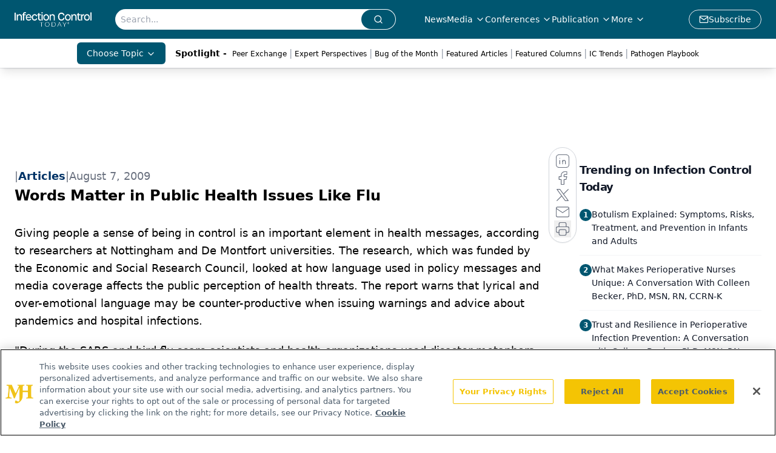

--- FILE ---
content_type: text/html; charset=utf-8
request_url: https://www.infectioncontroltoday.com/view/words-matter-public-health-issues-flu
body_size: 26673
content:
<!DOCTYPE html><html lang="en"> <head><link rel="prefetch" href="/logo.webp"><link rel="preconnect" href="https://www.googletagmanager.com"><link rel="preconnect" href="https://cdn.segment.com"><link rel="preconnect" href="https://www.lightboxcdn.com"><link rel="preconnect" href="https://cdn.cookielaw.org"><link rel="preconnect" href="https://pub.doubleverify.com"><link rel="preconnect" href="https://www.googletagservices.com"><link rel="dns-prefetch" href="https://cdn.jsdelivr.net"><link rel="preconnect" href="https://res.lassomarketing.io"><link rel="icon" href="/favicon.svg" type="image/svg+xml"><link rel="icon" href="/favicon.ico" sizes="any"><link rel="apple-touch-icon" href="/apple-touch-icon.png"><meta charset="UTF-8"><meta name="viewport" content="width=device-width, initial-scale=1.0"><title>Words Matter in Public Health Issues Like Flu | Infection Control Today</title><link rel="canonical" href="https://www.infectioncontroltoday.com/view/words-matter-public-health-issues-flu"><meta name="description" content="Infection Control Today serves infection control, facility, and C-suite leaders with strategies on HAIs, patient care, safety, and quality outcomes"><meta name="robots" content="index, follow"><meta property="og:title" content="Words Matter in Public Health Issues Like Flu | Infection Control Today"><meta property="og:type" content="website"><meta property="og:image" content="https://www.infectioncontroltoday.com/logo.webp"><meta property="og:url" content="https://www.infectioncontroltoday.com/view/words-matter-public-health-issues-flu"><meta property="og:image:url" content="https://www.infectioncontroltoday.com/logo.webp"><meta property="og:image:width" content="1200"><meta property="og:image:height" content="630"><meta property="og:image:alt" content="Words Matter in Public Health Issues Like Flu | Infection Control Today"><meta property="article:published_time" content="2026-01-21T00:59:17.219Z"><meta property="article:modified_time" content="2026-01-21T00:59:17.219Z"><meta property="article:tag" content="Influenza"><meta property="article:tag" content="Public Health"><meta property="article:tag" content="Bioterrorism"><meta property="article:tag" content="Patient Safety"><meta name="twitter:site" content="@infectioncontroltoday"><meta name="twitter:title" content="Words Matter in Public Health Issues Like Flu | Infection Control Today"><meta name="twitter:image" content="https://www.infectioncontroltoday.com/logo.webp"><meta name="twitter:image:alt" content="Words Matter in Public Health Issues Like Flu | Infection Control Today"><meta name="twitter:description" content="Infection Control Today serves infection control, facility, and C-suite leaders with strategies on HAIs, patient care, safety, and quality outcomes"><link rel="icon" href="/favicon.ico"><meta name="twitter:image" content="https://www.infectioncontroltoday.com/logo.webp"><meta name="twitter:title" content="Words Matter in Public Health Issues Like Flu | Infection Control Today"><meta name="twitter:description" content="Infection Control Today serves infection control, facility, and C-suite leaders with strategies on HAIs, patient care, safety, and quality outcomes"><script type="application/ld+json">{"@context":"https://schema.org","@type":"NewsArticle","headline":"Words Matter in Public Health Issues Like Flu","datePublished":"2009-08-07T21:39:07.000Z","dateModified":"2020-11-14T17:36:33.000Z","inLanguage":"en-US","image":{"@type":"ImageObject","url":"https://www.infectioncontroltoday.com/logo.webp","caption":"Words Matter in Public Health Issues Like Flu","alternateName":"Words Matter in Public Health Issues Like Flu"},"thumbnail":{"@type":"ImageObject","url":"https://www.infectioncontroltoday.com/logo.webp","caption":"Words Matter in Public Health Issues Like Flu","alternateName":"Words Matter in Public Health Issues Like Flu"},"publisher":{"@type":"Organization","name":"Infection Control Today","logo":{"@type":"ImageObject","url":"https://www.infectioncontroltoday.com/logo.webp"}},"keywords":"Influenza, Public Health, Bioterrorism, Patient Safety","articleBody":"Giving people a sense of being in control is an important element in health messages, according to researchers at Nottingham and De Montfort universities. The research, which was funded by the Economic and Social Research Council, looked at how language used in policy messages and media coverage affects the public perception of health threats. The report warns that lyrical and over-emotional language may be counter-productive when issuing warnings and advice about pandemics and hospital infections.\n&quot;During the SARS and bird flu scare scientists and health organizations used disaster metaphors, such as tsunami, perfect storm and bio-terrorism to mobilize the media, governments and individuals to prepare for a pandemic in waiting. Such terms can make people sit up and listen, but they can also lead to panic or cynicism,&quot; says professor Brigitte Nerlich, who led the research. “Recent advice on swine flu has centered on basic hygiene, which makes people feel they can do something practical, instead of being mere victims of so-called superbugs or killer viruses. But obviously this is easier to do when a disease is relatively benign.”\nNerlich points out that easier internet access might also help people to feel in control, an issue that emerged from a previous ESRC project on foot and mouth disease carried out in Nottingham, England. &quot;Nowadays, and especially in the context of swine flu, e-mail, Twitter, and public health sites all give information and advice which can be useful to worried individuals and may dampen down panic,&quot; she says. &quot;But more research needs to be done in this area.&quot; \nThis research focused on MRSA along with avian flu and was conducted by a multidisciplinary team with expertise in nursing, the social study of health and illness, environmental studies and linguistics. It compared the language of biosecurity, hygiene and cleanliness used in policy documents and media coverage with the language used by hospital matrons and poultry farmers dealing with the realities of MRSA and avian flu. \n“We found that the way people communicate about a threat largely determines how they understand it and behave towards it,” says Nerlich.\nAdditional findings established that media coverage of hygiene and cleanliness in hospitals tended to portray doctors and nurses engaged in a heroic battle&quot;against intelligent superbugs. This was personified by the modern matron wielding the weapon of cleanliness. Interviews with hospital matrons revealed a gap between the media portrayal and the reality on the wards. Matrons said that the limitations in their authority over contractors, and time constraints made it impossible for them to spend even half their time as a visible presence on the wards. \n“This was another example of the control issue,” says Nerlich. “Modern matrons have limited powers to limit the spread of infection or improve hygiene. For instance, they can&apos;t hire extra nursing staff for barrier nursing or deal with problems with cleaning contractors. Our findings highlight the need for policy messages to be translated more accurately into practice.”\n "}</script><script type="application/ld+json">{"@context":"https://schema.org","@type":"Organization","contactPoint":{"@type":"ContactPoint","availableLanguage":["English"]},"name":"Infection Control Today – HAIs, Infection Prevention, and Safety News","alternateName":"Infection Control Today","description":"Infection Control Today serves infection control, facility, and C-suite leaders with strategies on HAIs, patient care, safety, and quality outcomes","email":"MJHINFO@MJHLIFESCIENCES.com​","telephone":"609-716-7777","sameAs":["https://www.facebook.com/VIRGO.InfectionControlToday/","https://twitter.com/ict_magazine","https://www.linkedin.com/company/infection-control-today%C2%AE","/rss.xml"],"address":{"@type":"PostalAddress","streetAddress":"259 Prospect Plains Rd, Bldg H","addressLocality":"Monroe","addressRegion":"New Jersey","postalCode":"08831","addressCountry":"United States of America"},"foundingDate":"1998-12-02","founder":{"@type":"Person","name":"MJH Life Sciences"},"employees":[{"@type":"Person","name":"Silas Inman"},{"@type":"Person","name":"Christopher Mazzolini"},{"@type":"Person","name":"Tori Whitacre Martonicz"}]}</script><script async src="https://cdn.jsdelivr.net/npm/@segment/analytics-consent-wrapper-onetrust@latest/dist/umd/analytics-onetrust.umd.js"></script>
 <script>
  window.dataLayer = window.dataLayer || [];
  function gtag(){dataLayer.push(arguments);}
  gtag('set' , 'developer_id.dYWJhMj', true);
  gtag('consent', 'default', {
      ad_storage: 'denied',
      analytics_storage: 'denied',
      functionality_storage: 'denied',
      personalization_storage: 'denied',
      security_storage: 'granted',
      ad_user_data: 'denied',
      ad_personalization: 'denied',
      region: [
        'AT',
        'BE',
        'BG',
        'HR',
        'CY',
        'CZ',
        'DK',
        'EE',
        'FI',
        'FR',
        'DE',
        'EL',
        'HU',
        'IE',
        'IT',
        'LV',
        'LT',
        'LU',
        'MT',
        'NL',
        'PL',
        'PT',
        'RO',
        'SK',
        'SI',
        'ES',
        'SE',
        'GB',
        'US-CA',
      ],
    });
    gtag('consent', 'default', {
      ad_storage: 'granted',
      analytics_storage: 'granted',
      functionality_storage: 'granted',
      personalization_storage: 'granted',
      security_storage: 'granted',
      ad_user_data: 'granted',
      ad_personalization: 'granted',
    });
    </script>
    <script src="https://cdn.cookielaw.org/scripttemplates/otSDKStub.js" type="text/javascript" charset="UTF-8" data-domain-script="0194ff9c-996e-7aa6-a311-30a224992362"></script>
    <script type="text/javascript">function OptanonWrapper() {}</script>
    <script async type="text/plain" class="optanon-category-C0001" src="https://www.lightboxcdn.com/static/lightbox_mjh.js"></script>
  <script async type="text/plain" class="optanon-category-C0004" src="https://res.lassomarketing.io/scripts/lasso-imp-id-min.js"></script> 
   <script async type="text/javascript">
      !function(){var analytics=window.analytics=window.analytics||[];if(!analytics.initialize)if(analytics.invoked)window.console&&console.error&&console.error("Segment snippet included twice.");else{analytics.invoked=!0;analytics.methods=["trackSubmit","trackClick","trackLink","trackForm","pageview","identify","reset","group","track","ready","alias","debug","page","once","off","on","addSourceMiddleware","addIntegrationMiddleware","setAnonymousId","addDestinationMiddleware"];analytics.factory=function(e){return function(){var t=Array.prototype.slice.call(arguments);t.unshift(e);analytics.push(t);return analytics}};for(var e=0;e<analytics.methods.length;e++){var key=analytics.methods[e];analytics[key]=analytics.factory(key)}analytics.load=function(key,e){var t=document.createElement("script");t.type="text/javascript";t.async=!0;t.src="https://cdn.segment.com/analytics.js/v1/" + key + "/analytics.min.js";var n=document.getElementsByTagName("script")[0];n.parentNode.insertBefore(t,n);analytics._loadOptions=e};analytics.SNIPPET_VERSION="4.13.1";
      //check lasso , if lassoImpID doesnt exist try again in 1.25 seconds
      function checkLasso() {
        if (typeof lassoImpID !== 'undefined') {
          window.LassoImpressionID = lassoImpID();
          withOneTrust(analytics).load('BBbKMoOjmhsxPnbd2nO6osz3zq67DzuN');
          analytics.page({
            'LassoImpressionID': window.LassoImpressionID
          });
        } else {
          setTimeout(checkLasso, 1000);
        }
      }
          checkLasso();
            }}();
    </script><script class="optanon-category-C0001" type="text/plain" async src="https://one.infectioncontroltoday.com/tagmanager/scripts/one.js"></script><script async type="text/javascript" src="https://one.infectioncontroltoday.com/tagmanager/scripts/one.js"></script><script type="text/javascript" src="https://www.googletagservices.com/tag/js/gpt.js"></script><script async src="https://pub.doubleverify.com/dvtag/20083417/DV1815449/pub.js"></script><script type="text/javascript">
            window.onDvtagReady = function (callback, timeout = 750) { 
            window.dvtag = window.dvtag || {} 
            dvtag.cmd = dvtag.cmd || [] 
            const opt = { callback, timeout, timestamp: new Date().getTime() } 
            dvtag.cmd.push(function () { dvtag.queueAdRequest(opt) }) 
            setTimeout(function () { 
            const cb = opt.callback 
            opt.callback = null 
            if (cb) cb() 
            }, timeout) 
            } 
     </script><script>(function(){const gtmID = "59XRHWR";

        (function (w, d, s, l, i) {
          w[l] = w[l] || [];
          w[l].push({ 'gtm.start': new Date().getTime(), event: 'gtm.js' });
          var f = d.getElementsByTagName(s)[0],
            j = d.createElement(s),
            dl = l != 'dataLayer' ? '&l=' + l : '';
          j.async = true;
          j.src = 'https://www.googletagmanager.com/gtm.js?id=' + i + dl;
          f.parentNode.insertBefore(j, f);
        })(window, document, 'script', 'dataLayer', 'GTM-' + gtmID);
      })();</script><!-- <ClientRouter  /> --><link rel="stylesheet" href="/_astro/_slug_.CnobTz_V.css">
<link rel="stylesheet" href="/_astro/_slug_.1XxvNgLm.css"><script type="module" src="/_astro/page.V2R8AmkL.js"></script></head> <body> <style>astro-island,astro-slot,astro-static-slot{display:contents}</style><script>(()=>{var e=async t=>{await(await t())()};(self.Astro||(self.Astro={})).load=e;window.dispatchEvent(new Event("astro:load"));})();</script><script>(()=>{var A=Object.defineProperty;var g=(i,o,a)=>o in i?A(i,o,{enumerable:!0,configurable:!0,writable:!0,value:a}):i[o]=a;var d=(i,o,a)=>g(i,typeof o!="symbol"?o+"":o,a);{let i={0:t=>m(t),1:t=>a(t),2:t=>new RegExp(t),3:t=>new Date(t),4:t=>new Map(a(t)),5:t=>new Set(a(t)),6:t=>BigInt(t),7:t=>new URL(t),8:t=>new Uint8Array(t),9:t=>new Uint16Array(t),10:t=>new Uint32Array(t),11:t=>1/0*t},o=t=>{let[l,e]=t;return l in i?i[l](e):void 0},a=t=>t.map(o),m=t=>typeof t!="object"||t===null?t:Object.fromEntries(Object.entries(t).map(([l,e])=>[l,o(e)]));class y extends HTMLElement{constructor(){super(...arguments);d(this,"Component");d(this,"hydrator");d(this,"hydrate",async()=>{var b;if(!this.hydrator||!this.isConnected)return;let e=(b=this.parentElement)==null?void 0:b.closest("astro-island[ssr]");if(e){e.addEventListener("astro:hydrate",this.hydrate,{once:!0});return}let c=this.querySelectorAll("astro-slot"),n={},h=this.querySelectorAll("template[data-astro-template]");for(let r of h){let s=r.closest(this.tagName);s!=null&&s.isSameNode(this)&&(n[r.getAttribute("data-astro-template")||"default"]=r.innerHTML,r.remove())}for(let r of c){let s=r.closest(this.tagName);s!=null&&s.isSameNode(this)&&(n[r.getAttribute("name")||"default"]=r.innerHTML)}let p;try{p=this.hasAttribute("props")?m(JSON.parse(this.getAttribute("props"))):{}}catch(r){let s=this.getAttribute("component-url")||"<unknown>",v=this.getAttribute("component-export");throw v&&(s+=` (export ${v})`),console.error(`[hydrate] Error parsing props for component ${s}`,this.getAttribute("props"),r),r}let u;await this.hydrator(this)(this.Component,p,n,{client:this.getAttribute("client")}),this.removeAttribute("ssr"),this.dispatchEvent(new CustomEvent("astro:hydrate"))});d(this,"unmount",()=>{this.isConnected||this.dispatchEvent(new CustomEvent("astro:unmount"))})}disconnectedCallback(){document.removeEventListener("astro:after-swap",this.unmount),document.addEventListener("astro:after-swap",this.unmount,{once:!0})}connectedCallback(){if(!this.hasAttribute("await-children")||document.readyState==="interactive"||document.readyState==="complete")this.childrenConnectedCallback();else{let e=()=>{document.removeEventListener("DOMContentLoaded",e),c.disconnect(),this.childrenConnectedCallback()},c=new MutationObserver(()=>{var n;((n=this.lastChild)==null?void 0:n.nodeType)===Node.COMMENT_NODE&&this.lastChild.nodeValue==="astro:end"&&(this.lastChild.remove(),e())});c.observe(this,{childList:!0}),document.addEventListener("DOMContentLoaded",e)}}async childrenConnectedCallback(){let e=this.getAttribute("before-hydration-url");e&&await import(e),this.start()}async start(){let e=JSON.parse(this.getAttribute("opts")),c=this.getAttribute("client");if(Astro[c]===void 0){window.addEventListener(`astro:${c}`,()=>this.start(),{once:!0});return}try{await Astro[c](async()=>{let n=this.getAttribute("renderer-url"),[h,{default:p}]=await Promise.all([import(this.getAttribute("component-url")),n?import(n):()=>()=>{}]),u=this.getAttribute("component-export")||"default";if(!u.includes("."))this.Component=h[u];else{this.Component=h;for(let f of u.split("."))this.Component=this.Component[f]}return this.hydrator=p,this.hydrate},e,this)}catch(n){console.error(`[astro-island] Error hydrating ${this.getAttribute("component-url")}`,n)}}attributeChangedCallback(){this.hydrate()}}d(y,"observedAttributes",["props"]),customElements.get("astro-island")||customElements.define("astro-island",y)}})();</script><astro-island uid="15n9ul" prefix="r7" component-url="/_astro/atoms.Ch89ewdX.js" component-export="SanityClient" renderer-url="/_astro/client.4AZqD4Tw.js" props="{&quot;config&quot;:[0,{&quot;dataset&quot;:[0,&quot;infenctioncontrol&quot;],&quot;projectId&quot;:[0,&quot;0vv8moc6&quot;],&quot;useCdn&quot;:[0,true],&quot;token&quot;:[0,&quot;skIjFEmlzBmyZpjK8Zc1FQwpwi0Bv3wVI0WhSPJfe5wEiXkmkb3Rq7h5T1WLyvXaJAhM7sOBa2vXBRGxShTPYsvCpTSYuIFBEZnhapLqKMkXyRyxCYjZQYbPv4Zbdn7UMjfKcTbCwat1s1GKaDhqbiwIffPYLGtrK4hT6V3Xq32NfzOzScjn&quot;]}]}" ssr client="load" opts="{&quot;name&quot;:&quot;SanityClient&quot;,&quot;value&quot;:true}"></astro-island>  <!-- <VisualEditing enabled={visualEditingEnabled} zIndex={1000} /> --> <script>(()=>{var e=async t=>{await(await t())()};(self.Astro||(self.Astro={})).only=e;window.dispatchEvent(new Event("astro:only"));})();</script><astro-island uid="Xy9Hq" component-url="/_astro/index.qum6FzgI.js" component-export="default" renderer-url="/_astro/client.4AZqD4Tw.js" props="{&quot;settings&quot;:[0,{&quot;siteConfig&quot;:[0,{&quot;sanityClientConfig&quot;:[0,{&quot;dataset&quot;:[0,&quot;infenctioncontrol&quot;],&quot;projectId&quot;:[0,&quot;0vv8moc6&quot;],&quot;useCdn&quot;:[0,true],&quot;token&quot;:[0,&quot;skIjFEmlzBmyZpjK8Zc1FQwpwi0Bv3wVI0WhSPJfe5wEiXkmkb3Rq7h5T1WLyvXaJAhM7sOBa2vXBRGxShTPYsvCpTSYuIFBEZnhapLqKMkXyRyxCYjZQYbPv4Zbdn7UMjfKcTbCwat1s1GKaDhqbiwIffPYLGtrK4hT6V3Xq32NfzOzScjn&quot;]}],&quot;gtmID&quot;:[0,&quot;59XRHWR&quot;],&quot;title&quot;:[0,&quot;Infection Control Today&quot;],&quot;liveDomain&quot;:[0,&quot;www.infectioncontroltoday.com&quot;],&quot;logo&quot;:[0,&quot;/logo.webp&quot;],&quot;white_logo&quot;:[0,&quot;/logo.webp&quot;],&quot;megaMenuTaxName&quot;:[0,&quot;topic&quot;],&quot;twitter&quot;:[0,&quot;@infectioncontroltoday&quot;],&quot;onejs&quot;:[0,&quot;https://one.infectioncontroltoday.com/tagmanager/scripts/one.js&quot;],&quot;sharingImageUrl&quot;:[0,&quot;https://www.infectioncontroltoday.com/logo.webp&quot;],&quot;oneTrustId&quot;:[0,&quot;0194ff9c-996e-7aa6-a311-30a224992362&quot;],&quot;subscribe&quot;:[0,{&quot;href&quot;:[0,&quot;/newsletter&quot;],&quot;text&quot;:[0,&quot;Stay prepared and protected with Infection Control Today&amp;apos;s newsletter, delivering essential updates, best practices, and expert insights for infection preventionists.&quot;]}],&quot;customSpecialtyText&quot;:[0,&quot;Choose Topic&quot;],&quot;subFooterLinks&quot;:[1,[[0,{&quot;url&quot;:[0,&quot;/&quot;],&quot;title&quot;:[0,&quot;Home&quot;]}],[0,{&quot;url&quot;:[0,&quot;/about-us&quot;],&quot;title&quot;:[0,&quot;About Us&quot;]}],[0,{&quot;url&quot;:[0,&quot;/news&quot;],&quot;title&quot;:[0,&quot;News&quot;]}],[0,{&quot;url&quot;:[0,&quot;/contact-us&quot;],&quot;title&quot;:[0,&quot;Contact Us&quot;]}]]]}],&quot;styleConfig&quot;:[0,{&quot;navigation&quot;:[0,5],&quot;footer&quot;:[0,1],&quot;featureDeck&quot;:[0,1],&quot;featureSlider&quot;:[0,1]}],&quot;adConfig&quot;:[0,{&quot;networkID&quot;:[0,&quot;4688&quot;],&quot;adUnit&quot;:[0,&quot;infectioncontroltoday&quot;]}],&quot;pageConfig&quot;:[0,{&quot;publicationName&quot;:[0,&quot;Infection Control Today&quot;],&quot;publicationUrl&quot;:[0,&quot;journals&quot;],&quot;authorUrl&quot;:[0,&quot;authors&quot;],&quot;cmeUrl&quot;:[0,&quot;continuing-education&quot;]}],&quot;sanityConfig&quot;:[0,{&quot;taxonomy&quot;:[0,{&quot;news&quot;:[0,&quot;ict_taxonomy_50812_news&quot;],&quot;conference&quot;:[0,&quot;5acaf20a-70ba-4df7-b2b8-daea881b949b&quot;],&quot;clinical&quot;:[0,&quot;ict_taxonomy_53588_topic&quot;]}],&quot;docGroup&quot;:[0,{&quot;conference&quot;:[0,&quot;3796635a-936b-45ca-a7fe-98380b9e0070&quot;]}],&quot;contentCategory&quot;:[0,{&quot;articles&quot;:[0,&quot;8bdaa7fc-960a-4b57-b076-75fdce3741bb&quot;],&quot;videos&quot;:[0,&quot;42000fd0-0d05-4832-9f2c-62c21079b76c&quot;],&quot;podcasts&quot;:[0,&quot;93d57b69-2d72-45fe-8b8a-d18e7e7e5f20&quot;]}]}],&quot;customPageTypes&quot;:[1,[]],&quot;gateEnabled&quot;:[0,&quot;modal&quot;],&quot;sMaxAge&quot;:[0,300],&quot;staleWhileRevalidate&quot;:[0,329],&quot;useNewWelcomeAd&quot;:[0,true],&quot;welcomeAds&quot;:[0,{&quot;slotId&quot;:[0,&quot;welcome-ad&quot;],&quot;adUnit&quot;:[0,&quot;infectioncontroltoday&quot;],&quot;networkID&quot;:[0,&quot;4688&quot;],&quot;position&quot;:[0,&quot;welcome&quot;],&quot;className&quot;:[0,&quot;AD2x2&quot;],&quot;sizes&quot;:[1,[[1,[[0,640],[0,480]]],[1,[[0,1920],[0,1080]]],[1,[[0,1080],[0,1920]]]]]}],&quot;allowedDomains&quot;:[1,[[0,&quot;ce.dvm360.com&quot;],[0,&quot;www.pharmacytimes.org&quot;],[0,&quot;www.gotoper.com&quot;]]]}],&quot;targeting&quot;:[0,{&quot;content_placement&quot;:[1,[[0,&quot;news&quot;]]],&quot;document_url&quot;:[1,[[0,&quot;words-matter-public-health-issues-flu&quot;]]],&quot;document_group&quot;:[1,[]],&quot;content_group&quot;:[1,[]],&quot;rootDocumentGroup&quot;:[1,[]],&quot;issue_url&quot;:[1,[]],&quot;publication_url&quot;:[1,[]],&quot;tags&quot;:[1,[[0,&quot;Influenza&quot;],[0,&quot;Public Health&quot;],[0,&quot;Bioterrorism&quot;],[0,&quot;Patient Safety&quot;]]],&quot;hostname&quot;:[0,&quot;www.infectioncontroltoday.com&quot;],&quot;adLayer&quot;:[0,{&quot;adSlotSelection&quot;:[1,[]]}]}],&quot;gateData&quot;:[0,{}]}" ssr client="only" opts="{&quot;name&quot;:&quot;ADWelcome&quot;,&quot;value&quot;:true}"></astro-island> <astro-island uid="Z19IIQw" prefix="r32" component-url="/_astro/ADFloatingFooter.BD49CBHT.js" component-export="default" renderer-url="/_astro/client.4AZqD4Tw.js" props="{&quot;networkID&quot;:[0,&quot;4688&quot;],&quot;adUnit&quot;:[0,&quot;infectioncontroltoday&quot;],&quot;targeting&quot;:[0,{&quot;content_placement&quot;:[1,[[0,&quot;news&quot;]]],&quot;document_url&quot;:[1,[[0,&quot;words-matter-public-health-issues-flu&quot;]]],&quot;document_group&quot;:[1,[]],&quot;content_group&quot;:[1,[]],&quot;rootDocumentGroup&quot;:[1,[]],&quot;issue_url&quot;:[1,[]],&quot;publication_url&quot;:[1,[]],&quot;tags&quot;:[1,[[0,&quot;Influenza&quot;],[0,&quot;Public Health&quot;],[0,&quot;Bioterrorism&quot;],[0,&quot;Patient Safety&quot;]]],&quot;hostname&quot;:[0,&quot;www.infectioncontroltoday.com&quot;],&quot;adLayer&quot;:[0,{&quot;adSlotSelection&quot;:[1,[]]}]}]}" ssr client="load" opts="{&quot;name&quot;:&quot;ADFloatingFooter&quot;,&quot;value&quot;:true}"></astro-island>      <astro-island uid="Z2menMi" prefix="r33" component-url="/_astro/ui.cZb-a-7l.js" component-export="N5" renderer-url="/_astro/client.4AZqD4Tw.js" props="{&quot;data&quot;:[0,{&quot;logoImage&quot;:[0,&quot;/logo.webp&quot;],&quot;mainLinks&quot;:[1,[[0,{&quot;_createdAt&quot;:[0,&quot;2020-04-16T14:32:32Z&quot;],&quot;_id&quot;:[0,&quot;1003eb51-ee14-4679-b86f-e79a200552a9&quot;],&quot;_rev&quot;:[0,&quot;DSj8JiEC0Kc2JNGcsEkNFL&quot;],&quot;_type&quot;:[0,&quot;mainNavigation&quot;],&quot;_updatedAt&quot;:[0,&quot;2020-04-16T14:32:32Z&quot;],&quot;is_active&quot;:[0,true],&quot;name&quot;:[0,&quot;News&quot;],&quot;navParent&quot;:[0,null],&quot;sortOrder&quot;:[0,1],&quot;subQuery&quot;:[1,[]],&quot;url&quot;:[0,&quot;/news&quot;]}],[0,{&quot;_createdAt&quot;:[0,&quot;2020-04-16T14:33:11Z&quot;],&quot;_id&quot;:[0,&quot;7fd37bb3-4ce5-433e-81ab-4e7a6ce09d3f&quot;],&quot;_rev&quot;:[0,&quot;DSj8JiEC0Kc2JNGcsEkNFL&quot;],&quot;_type&quot;:[0,&quot;mainNavigation&quot;],&quot;_updatedAt&quot;:[0,&quot;2020-04-16T14:33:11Z&quot;],&quot;is_active&quot;:[0,true],&quot;name&quot;:[0,&quot;Media&quot;],&quot;navParent&quot;:[0,null],&quot;sortOrder&quot;:[0,2],&quot;subQuery&quot;:[1,[[0,{&quot;_createdAt&quot;:[0,&quot;2022-12-19T22:34:59Z&quot;],&quot;_id&quot;:[0,&quot;b39ca053-4b89-4924-86ea-2fd343c1245f&quot;],&quot;_rev&quot;:[0,&quot;5JXChRWe9ltMSvmeCbkm3P&quot;],&quot;_type&quot;:[0,&quot;mainNavigation&quot;],&quot;_updatedAt&quot;:[0,&quot;2022-12-19T22:36:12Z&quot;],&quot;children&quot;:[1,[]],&quot;is_active&quot;:[0,true],&quot;name&quot;:[0,&quot;ICView&quot;],&quot;navParent&quot;:[0,{&quot;_ref&quot;:[0,&quot;7fd37bb3-4ce5-433e-81ab-4e7a6ce09d3f&quot;],&quot;_type&quot;:[0,&quot;reference&quot;]}],&quot;sortOrder&quot;:[0,1],&quot;url&quot;:[0,&quot;/ic-view&quot;]}],[0,{&quot;_createdAt&quot;:[0,&quot;2023-09-07T13:41:05Z&quot;],&quot;_id&quot;:[0,&quot;4aa66500-97c0-45df-8282-ee43d494e38a&quot;],&quot;_rev&quot;:[0,&quot;SuWTg7v7esXGmfAnluBNNT&quot;],&quot;_type&quot;:[0,&quot;mainNavigation&quot;],&quot;_updatedAt&quot;:[0,&quot;2023-09-07T13:41:56Z&quot;],&quot;children&quot;:[1,[]],&quot;is_active&quot;:[0,true],&quot;name&quot;:[0,&quot;Expert Perspectives&quot;],&quot;navParent&quot;:[0,{&quot;_ref&quot;:[0,&quot;7fd37bb3-4ce5-433e-81ab-4e7a6ce09d3f&quot;],&quot;_type&quot;:[0,&quot;reference&quot;]}],&quot;sortOrder&quot;:[0,2],&quot;url&quot;:[0,&quot;/expert-perspectives&quot;]}],[0,{&quot;_createdAt&quot;:[0,&quot;2020-05-26T12:35:31Z&quot;],&quot;_id&quot;:[0,&quot;a5fc4e1b-9dec-4896-8350-f4bf6d0cb91b&quot;],&quot;_rev&quot;:[0,&quot;Mq1JwZJ2xi03hwqICrWfuF&quot;],&quot;_type&quot;:[0,&quot;mainNavigation&quot;],&quot;_updatedAt&quot;:[0,&quot;2021-07-29T14:49:03Z&quot;],&quot;blank&quot;:[0,true],&quot;children&quot;:[1,[]],&quot;is_active&quot;:[0,true],&quot;name&quot;:[0,&quot;Medical World News&quot;],&quot;navParent&quot;:[0,{&quot;_ref&quot;:[0,&quot;7fd37bb3-4ce5-433e-81ab-4e7a6ce09d3f&quot;],&quot;_type&quot;:[0,&quot;reference&quot;]}],&quot;url&quot;:[0,&quot;https://www.medicalworldnews.com/&quot;]}],[0,{&quot;_createdAt&quot;:[0,&quot;2025-05-28T16:56:25Z&quot;],&quot;_id&quot;:[0,&quot;90365796-bb76-4c71-afea-455367e6b167&quot;],&quot;_rev&quot;:[0,&quot;dPAApcJZEvZfzFCTKTDKLe&quot;],&quot;_type&quot;:[0,&quot;mainNavigation&quot;],&quot;_updatedAt&quot;:[0,&quot;2025-05-28T16:56:55Z&quot;],&quot;blank&quot;:[0,true],&quot;children&quot;:[1,[]],&quot;is_active&quot;:[0,true],&quot;name&quot;:[0,&quot;Pathogen Playbook&quot;],&quot;navParent&quot;:[0,{&quot;_ref&quot;:[0,&quot;7fd37bb3-4ce5-433e-81ab-4e7a6ce09d3f&quot;],&quot;_type&quot;:[0,&quot;reference&quot;]}],&quot;url&quot;:[0,&quot;/pathogen-playbook?page=1&quot;]}],[0,{&quot;_createdAt&quot;:[0,&quot;2025-10-16T18:07:44Z&quot;],&quot;_id&quot;:[0,&quot;53852e4e-311d-4af0-b39e-8df4d961ed3d&quot;],&quot;_rev&quot;:[0,&quot;Sj0Xul44GrxyX70TXd8ye2&quot;],&quot;_type&quot;:[0,&quot;mainNavigation&quot;],&quot;_updatedAt&quot;:[0,&quot;2025-10-16T18:08:00Z&quot;],&quot;children&quot;:[1,[]],&quot;is_active&quot;:[0,true],&quot;name&quot;:[0,&quot;Peer Exchange&quot;],&quot;navParent&quot;:[0,{&quot;_ref&quot;:[0,&quot;7fd37bb3-4ce5-433e-81ab-4e7a6ce09d3f&quot;],&quot;_type&quot;:[0,&quot;reference&quot;]}],&quot;url&quot;:[0,&quot;/peer-exchange?page=1&quot;]}],[0,{&quot;_createdAt&quot;:[0,&quot;2020-04-16T14:34:09Z&quot;],&quot;_id&quot;:[0,&quot;2572305f-9a0f-4a4b-b145-9e47450337f1&quot;],&quot;_rev&quot;:[0,&quot;DSj8JiEC0Kc2JNGcsEloyB&quot;],&quot;_type&quot;:[0,&quot;mainNavigation&quot;],&quot;_updatedAt&quot;:[0,&quot;2020-06-22T03:46:19Z&quot;],&quot;children&quot;:[1,[]],&quot;is_active&quot;:[0,true],&quot;name&quot;:[0,&quot;Videos&quot;],&quot;navParent&quot;:[0,{&quot;_ref&quot;:[0,&quot;7fd37bb3-4ce5-433e-81ab-4e7a6ce09d3f&quot;],&quot;_type&quot;:[0,&quot;reference&quot;]}],&quot;url&quot;:[0,&quot;/videos&quot;]}],[0,{&quot;_createdAt&quot;:[0,&quot;2020-05-14T13:16:37Z&quot;],&quot;_id&quot;:[0,&quot;794eb9bf-57bb-4850-ac64-a65d990933f9&quot;],&quot;_rev&quot;:[0,&quot;DSj8JiEC0Kc2JNGcsEloyB&quot;],&quot;_type&quot;:[0,&quot;mainNavigation&quot;],&quot;_updatedAt&quot;:[0,&quot;2020-06-22T03:46:19Z&quot;],&quot;children&quot;:[1,[]],&quot;is_active&quot;:[0,true],&quot;name&quot;:[0,&quot;Webinars&quot;],&quot;navParent&quot;:[0,{&quot;_ref&quot;:[0,&quot;7fd37bb3-4ce5-433e-81ab-4e7a6ce09d3f&quot;],&quot;_type&quot;:[0,&quot;reference&quot;]}],&quot;url&quot;:[0,&quot;/webinars&quot;]}]]],&quot;url&quot;:[0,&quot;/media&quot;]}],[0,{&quot;_createdAt&quot;:[0,&quot;2020-10-19T15:42:15Z&quot;],&quot;_id&quot;:[0,&quot;96fadb6f-394c-429f-afd5-5e2b175f50f6&quot;],&quot;_rev&quot;:[0,&quot;HaoMN78Yfy9uEhWDNiyFxm&quot;],&quot;_type&quot;:[0,&quot;mainNavigation&quot;],&quot;_updatedAt&quot;:[0,&quot;2024-03-26T18:49:22Z&quot;],&quot;is_active&quot;:[0,true],&quot;name&quot;:[0,&quot;Conferences&quot;],&quot;navParent&quot;:[0,null],&quot;sortOrder&quot;:[0,3],&quot;subQuery&quot;:[1,[[0,{&quot;_createdAt&quot;:[0,&quot;2024-03-26T19:05:42Z&quot;],&quot;_id&quot;:[0,&quot;0ba92e77-0f21-45c7-9d03-3b044bf1f933&quot;],&quot;_rev&quot;:[0,&quot;5yzm94yWJ2GaxhCnZi4pO2&quot;],&quot;_type&quot;:[0,&quot;mainNavigation&quot;],&quot;_updatedAt&quot;:[0,&quot;2024-10-29T16:17:11Z&quot;],&quot;children&quot;:[1,[]],&quot;is_active&quot;:[0,true],&quot;name&quot;:[0,&quot;Conference Coverage&quot;],&quot;navParent&quot;:[0,{&quot;_ref&quot;:[0,&quot;96fadb6f-394c-429f-afd5-5e2b175f50f6&quot;],&quot;_type&quot;:[0,&quot;reference&quot;]}],&quot;sortOrder&quot;:[0,1],&quot;url&quot;:[0,&quot;/latest-conference&quot;]}],[0,{&quot;_createdAt&quot;:[0,&quot;2024-03-26T18:48:42Z&quot;],&quot;_id&quot;:[0,&quot;282e40d3-8030-44b9-922c-289cb052d9f0&quot;],&quot;_rev&quot;:[0,&quot;5yzm94yWJ2GaxhCnZi4u4r&quot;],&quot;_type&quot;:[0,&quot;mainNavigation&quot;],&quot;_updatedAt&quot;:[0,&quot;2024-10-29T16:17:22Z&quot;],&quot;children&quot;:[1,[]],&quot;is_active&quot;:[0,true],&quot;name&quot;:[0,&quot;Conference Listing&quot;],&quot;navParent&quot;:[0,{&quot;_ref&quot;:[0,&quot;96fadb6f-394c-429f-afd5-5e2b175f50f6&quot;],&quot;_type&quot;:[0,&quot;reference&quot;]}],&quot;sortOrder&quot;:[0,2],&quot;url&quot;:[0,&quot;/conference&quot;]}],[0,{&quot;_createdAt&quot;:[0,&quot;2024-10-29T15:52:33Z&quot;],&quot;_id&quot;:[0,&quot;b7ae369f-60c0-4b5c-a987-b006dea899cd&quot;],&quot;_rev&quot;:[0,&quot;AvPcq0m43ez7sEdzRESglO&quot;],&quot;_type&quot;:[0,&quot;mainNavigation&quot;],&quot;_updatedAt&quot;:[0,&quot;2024-10-29T16:06:29Z&quot;],&quot;children&quot;:[1,[]],&quot;is_active&quot;:[0,true],&quot;name&quot;:[0,&quot;APIC Chapters&quot;],&quot;navParent&quot;:[0,{&quot;_ref&quot;:[0,&quot;96fadb6f-394c-429f-afd5-5e2b175f50f6&quot;],&quot;_type&quot;:[0,&quot;reference&quot;]}],&quot;sortOrder&quot;:[0,3],&quot;url&quot;:[0,&quot;/conference/apic-chapters&quot;]}]]]}],[0,{&quot;_createdAt&quot;:[0,&quot;2020-04-16T14:36:57Z&quot;],&quot;_id&quot;:[0,&quot;e420df24-d2c7-41f0-a1db-1fae64012145&quot;],&quot;_rev&quot;:[0,&quot;7qmad4L2LigKUtCCyTN0Uf&quot;],&quot;_type&quot;:[0,&quot;mainNavigation&quot;],&quot;_updatedAt&quot;:[0,&quot;2020-10-19T15:42:35Z&quot;],&quot;is_active&quot;:[0,true],&quot;name&quot;:[0,&quot;Publication&quot;],&quot;navParent&quot;:[0,null],&quot;sortOrder&quot;:[0,4],&quot;subQuery&quot;:[1,[[0,{&quot;_createdAt&quot;:[0,&quot;2020-04-16T14:37:24Z&quot;],&quot;_id&quot;:[0,&quot;43a0433a-19f5-44db-8a50-ff1c8e9041bc&quot;],&quot;_rev&quot;:[0,&quot;DSj8JiEC0Kc2JNGcsEloyB&quot;],&quot;_type&quot;:[0,&quot;mainNavigation&quot;],&quot;_updatedAt&quot;:[0,&quot;2020-06-22T03:46:19Z&quot;],&quot;children&quot;:[1,[]],&quot;is_active&quot;:[0,true],&quot;name&quot;:[0,&quot;Infection Control Today&quot;],&quot;navParent&quot;:[0,{&quot;_ref&quot;:[0,&quot;e420df24-d2c7-41f0-a1db-1fae64012145&quot;],&quot;_type&quot;:[0,&quot;reference&quot;]}],&quot;url&quot;:[0,&quot;/journals/infection-control-today&quot;]}],[0,{&quot;_createdAt&quot;:[0,&quot;2021-02-03T22:09:25Z&quot;],&quot;_id&quot;:[0,&quot;0d0137c9-41b0-4163-8a4b-899e53317122&quot;],&quot;_rev&quot;:[0,&quot;rqDMle7DM5rmu4gsLF2DoD&quot;],&quot;_type&quot;:[0,&quot;mainNavigation&quot;],&quot;_updatedAt&quot;:[0,&quot;2021-02-03T22:11:02Z&quot;],&quot;children&quot;:[1,[]],&quot;is_active&quot;:[0,true],&quot;name&quot;:[0,&quot;Supplements And Featured Publications&quot;],&quot;navParent&quot;:[0,{&quot;_ref&quot;:[0,&quot;e420df24-d2c7-41f0-a1db-1fae64012145&quot;],&quot;_type&quot;:[0,&quot;reference&quot;]}],&quot;url&quot;:[0,&quot;/journals/supplements-and-featured-publications&quot;]}]]],&quot;url&quot;:[0,&quot;/publication&quot;]}],[0,{&quot;_createdAt&quot;:[0,&quot;2020-04-16T14:33:35Z&quot;],&quot;_id&quot;:[0,&quot;ee259b73-7f4f-4e71-b0d8-4b3edfc0775a&quot;],&quot;_rev&quot;:[0,&quot;D6Gz6KO7xsFuGphI6YoALU&quot;],&quot;_type&quot;:[0,&quot;mainNavigation&quot;],&quot;_updatedAt&quot;:[0,&quot;2020-10-19T15:42:45Z&quot;],&quot;is_active&quot;:[0,true],&quot;name&quot;:[0,&quot;Resources&quot;],&quot;navParent&quot;:[0,null],&quot;sortOrder&quot;:[0,5],&quot;subQuery&quot;:[1,[[0,{&quot;_createdAt&quot;:[0,&quot;2021-02-22T21:57:05Z&quot;],&quot;_id&quot;:[0,&quot;434981b3-8fdc-4a29-b407-591e8e91776c&quot;],&quot;_rev&quot;:[0,&quot;FmHLofC96Usv1INWxT079R&quot;],&quot;_type&quot;:[0,&quot;mainNavigation&quot;],&quot;_updatedAt&quot;:[0,&quot;2021-02-22T21:57:05Z&quot;],&quot;children&quot;:[1,[]],&quot;is_active&quot;:[0,true],&quot;name&quot;:[0,&quot;CME/CE&quot;],&quot;navParent&quot;:[0,{&quot;_ref&quot;:[0,&quot;ee259b73-7f4f-4e71-b0d8-4b3edfc0775a&quot;],&quot;_type&quot;:[0,&quot;reference&quot;]}],&quot;url&quot;:[0,&quot;/continuing-education&quot;]}],[0,{&quot;_createdAt&quot;:[0,&quot;2023-11-06T16:33:35Z&quot;],&quot;_id&quot;:[0,&quot;637adb3b-1dc2-4b1a-9016-b5034100f56e&quot;],&quot;_rev&quot;:[0,&quot;3fsCi3r5H2gQSCUuBK7taq&quot;],&quot;_type&quot;:[0,&quot;mainNavigation&quot;],&quot;_updatedAt&quot;:[0,&quot;2023-11-06T16:33:35Z&quot;],&quot;children&quot;:[1,[]],&quot;is_active&quot;:[0,true],&quot;name&quot;:[0,&quot;Editorial Advisory Board&quot;],&quot;navParent&quot;:[0,{&quot;_ref&quot;:[0,&quot;ee259b73-7f4f-4e71-b0d8-4b3edfc0775a&quot;],&quot;_type&quot;:[0,&quot;reference&quot;]}],&quot;url&quot;:[0,&quot;/editorial-board&quot;]}],[0,{&quot;_createdAt&quot;:[0,&quot;2021-05-18T16:00:25Z&quot;],&quot;_id&quot;:[0,&quot;8bd0d753-5e0c-4276-99df-c473583f4e0c&quot;],&quot;_rev&quot;:[0,&quot;ndZ0WTLUrz7dPclF2ii89m&quot;],&quot;_type&quot;:[0,&quot;mainNavigation&quot;],&quot;_updatedAt&quot;:[0,&quot;2021-05-18T16:00:25Z&quot;],&quot;blank&quot;:[0,true],&quot;children&quot;:[1,[]],&quot;is_active&quot;:[0,true],&quot;name&quot;:[0,&quot;Job Board&quot;],&quot;navParent&quot;:[0,{&quot;_ref&quot;:[0,&quot;ee259b73-7f4f-4e71-b0d8-4b3edfc0775a&quot;],&quot;_type&quot;:[0,&quot;reference&quot;]}],&quot;url&quot;:[0,&quot;http://jobs.modernmedicine.com/&quot;]}],[0,{&quot;_createdAt&quot;:[0,&quot;2021-01-27T16:17:09Z&quot;],&quot;_id&quot;:[0,&quot;e2f9ccfb-3e76-489b-b1ce-3182422b48bb&quot;],&quot;_rev&quot;:[0,&quot;p6tG39NS0Ly8hj7CxrL3QF&quot;],&quot;_type&quot;:[0,&quot;mainNavigation&quot;],&quot;_updatedAt&quot;:[0,&quot;2021-01-27T16:17:54Z&quot;],&quot;children&quot;:[1,[]],&quot;is_active&quot;:[0,true],&quot;name&quot;:[0,&quot;Partners&quot;],&quot;navParent&quot;:[0,{&quot;_ref&quot;:[0,&quot;ee259b73-7f4f-4e71-b0d8-4b3edfc0775a&quot;],&quot;_type&quot;:[0,&quot;reference&quot;]}],&quot;url&quot;:[0,&quot;/sap-partner&quot;]}],[0,{&quot;_createdAt&quot;:[0,&quot;2020-04-16T14:34:35Z&quot;],&quot;_id&quot;:[0,&quot;2591a97e-8fe3-4688-8ae6-91a33ffccce4&quot;],&quot;_rev&quot;:[0,&quot;CFoY3t7LbHxcW9RlfiyEUu&quot;],&quot;_type&quot;:[0,&quot;mainNavigation&quot;],&quot;_updatedAt&quot;:[0,&quot;2021-02-08T17:59:39Z&quot;],&quot;children&quot;:[1,[]],&quot;is_active&quot;:[0,true],&quot;name&quot;:[0,&quot;Sponsored&quot;],&quot;navParent&quot;:[0,{&quot;_ref&quot;:[0,&quot;ee259b73-7f4f-4e71-b0d8-4b3edfc0775a&quot;],&quot;_type&quot;:[0,&quot;reference&quot;]}],&quot;url&quot;:[0,&quot;/resources/sponsored-resources&quot;]}],[0,{&quot;_createdAt&quot;:[0,&quot;2020-04-16T14:34:49Z&quot;],&quot;_id&quot;:[0,&quot;8814bff5-3069-47e0-849c-a413154a29d0&quot;],&quot;_rev&quot;:[0,&quot;DSj8JiEC0Kc2JNGcsEloyB&quot;],&quot;_type&quot;:[0,&quot;mainNavigation&quot;],&quot;_updatedAt&quot;:[0,&quot;2020-06-22T03:46:19Z&quot;],&quot;children&quot;:[1,[]],&quot;is_active&quot;:[0,true],&quot;name&quot;:[0,&quot;Whitepapers&quot;],&quot;navParent&quot;:[0,{&quot;_ref&quot;:[0,&quot;ee259b73-7f4f-4e71-b0d8-4b3edfc0775a&quot;],&quot;_type&quot;:[0,&quot;reference&quot;]}],&quot;url&quot;:[0,&quot;/resources/whitepapers&quot;]}]]],&quot;url&quot;:[0,&quot;/resources&quot;]}],[0,{&quot;_createdAt&quot;:[0,&quot;2020-04-17T14:35:59Z&quot;],&quot;_id&quot;:[0,&quot;b18152fe-ce99-4920-a2ba-15f455b8f692&quot;],&quot;_rev&quot;:[0,&quot;x45Rn5vRUmpFwvN6W460XS&quot;],&quot;_system&quot;:[0,{&quot;base&quot;:[0,{&quot;id&quot;:[0,&quot;b18152fe-ce99-4920-a2ba-15f455b8f692&quot;],&quot;rev&quot;:[0,&quot;NqX6h537gpHooNSSHsmPy3&quot;]}]}],&quot;_type&quot;:[0,&quot;mainNavigation&quot;],&quot;_updatedAt&quot;:[0,&quot;2025-10-30T14:08:46Z&quot;],&quot;blank&quot;:[0,true],&quot;is_active&quot;:[0,true],&quot;name&quot;:[0,&quot;Subscribe&quot;],&quot;navParent&quot;:[0,null],&quot;sortOrder&quot;:[0,6],&quot;subQuery&quot;:[1,[]],&quot;url&quot;:[0,&quot;https://one.infectioncontroltoday.com/subscribe/&quot;]}],[0,{&quot;_createdAt&quot;:[0,&quot;2023-09-05T15:22:13Z&quot;],&quot;_id&quot;:[0,&quot;9ff3a42f-b563-4fb9-bc7f-8a95673ac21f&quot;],&quot;_rev&quot;:[0,&quot;3q7Jzejg50B2Z5QVk3eemh&quot;],&quot;_type&quot;:[0,&quot;mainNavigation&quot;],&quot;_updatedAt&quot;:[0,&quot;2024-01-10T17:40:09Z&quot;],&quot;blank&quot;:[0,true],&quot;is_active&quot;:[0,true],&quot;name&quot;:[0,&quot;Educator of the Year&quot;],&quot;navParent&quot;:[0,null],&quot;sortOrder&quot;:[0,7],&quot;subQuery&quot;:[1,[[0,{&quot;_createdAt&quot;:[0,&quot;2023-09-05T15:22:27Z&quot;],&quot;_id&quot;:[0,&quot;aa772f08-debc-4b99-a4dc-41ad3f8cd42f&quot;],&quot;_rev&quot;:[0,&quot;XthkhT4Y3GD2KlfQ4p9WcC&quot;],&quot;_type&quot;:[0,&quot;mainNavigation&quot;],&quot;_updatedAt&quot;:[0,&quot;2024-12-20T16:44:59Z&quot;],&quot;blank&quot;:[0,true],&quot;children&quot;:[1,[]],&quot;is_active&quot;:[0,true],&quot;name&quot;:[0,&quot;Educator of the Year Official Rules&quot;],&quot;navParent&quot;:[0,{&quot;_ref&quot;:[0,&quot;9ff3a42f-b563-4fb9-bc7f-8a95673ac21f&quot;],&quot;_type&quot;:[0,&quot;reference&quot;]}],&quot;sortOrder&quot;:[0,1],&quot;url&quot;:[0,&quot;/view/educator-of-the-year-award-official-rules&quot;]}],[0,{&quot;_createdAt&quot;:[0,&quot;2025-08-19T19:09:49Z&quot;],&quot;_id&quot;:[0,&quot;ed74022d-82d0-4e85-9eaa-e2e8b1d3cc47&quot;],&quot;_rev&quot;:[0,&quot;YXUm9n5FYyjAgPWef1pMSh&quot;],&quot;_system&quot;:[0,{&quot;base&quot;:[0,{&quot;id&quot;:[0,&quot;ed74022d-82d0-4e85-9eaa-e2e8b1d3cc47&quot;],&quot;rev&quot;:[0,&quot;Ix5M6fcgTCczSFCX6Xqhqk&quot;]}]}],&quot;_type&quot;:[0,&quot;mainNavigation&quot;],&quot;_updatedAt&quot;:[0,&quot;2025-12-12T19:23:27Z&quot;],&quot;blank&quot;:[0,true],&quot;children&quot;:[1,[]],&quot;is_active&quot;:[0,true],&quot;name&quot;:[0,&quot;2025 Educator of the Year Winner&quot;],&quot;navParent&quot;:[0,{&quot;_ref&quot;:[0,&quot;9ff3a42f-b563-4fb9-bc7f-8a95673ac21f&quot;],&quot;_type&quot;:[0,&quot;reference&quot;]}],&quot;sortOrder&quot;:[0,2],&quot;url&quot;:[0,&quot;/view/announcing-2025-infection-control-today-educator-year-award-winner-patricia-montgomery-mph-rn-cic-fapic&quot;]}],[0,{&quot;_createdAt&quot;:[0,&quot;2024-12-20T16:37:48Z&quot;],&quot;_id&quot;:[0,&quot;dcded69c-4fc9-4b74-8727-2a0065f7e72f&quot;],&quot;_rev&quot;:[0,&quot;wDmZI7e1r6pKXRf5svHAKE&quot;],&quot;_system&quot;:[0,{&quot;base&quot;:[0,{&quot;id&quot;:[0,&quot;dcded69c-4fc9-4b74-8727-2a0065f7e72f&quot;],&quot;rev&quot;:[0,&quot;na064FKHVMwRh6T1nBw92B&quot;]}]}],&quot;_type&quot;:[0,&quot;mainNavigation&quot;],&quot;_updatedAt&quot;:[0,&quot;2025-08-19T19:10:10Z&quot;],&quot;blank&quot;:[0,true],&quot;children&quot;:[1,[]],&quot;is_active&quot;:[0,true],&quot;name&quot;:[0,&quot;2024 Educator of the Year Winner&quot;],&quot;navParent&quot;:[0,{&quot;_ref&quot;:[0,&quot;9ff3a42f-b563-4fb9-bc7f-8a95673ac21f&quot;],&quot;_type&quot;:[0,&quot;reference&quot;]}],&quot;sortOrder&quot;:[0,3],&quot;url&quot;:[0,&quot;/view/announcing-the-2024-infection-control-today-educator-of-the-year-shahbaz-salehi-md-mph-mshia&quot;]}],[0,{&quot;_createdAt&quot;:[0,&quot;2023-12-22T14:51:21Z&quot;],&quot;_id&quot;:[0,&quot;3d7eb5f3-906a-4193-91b8-68caf820fe00&quot;],&quot;_rev&quot;:[0,&quot;xqkUUoEpJUwjQYksVZsmq3&quot;],&quot;_system&quot;:[0,{&quot;base&quot;:[0,{&quot;id&quot;:[0,&quot;3d7eb5f3-906a-4193-91b8-68caf820fe00&quot;],&quot;rev&quot;:[0,&quot;6Qv9el4cf7BnMvoB2bRULY&quot;]}]}],&quot;_type&quot;:[0,&quot;mainNavigation&quot;],&quot;_updatedAt&quot;:[0,&quot;2025-08-19T19:10:19Z&quot;],&quot;blank&quot;:[0,true],&quot;children&quot;:[1,[]],&quot;is_active&quot;:[0,true],&quot;name&quot;:[0,&quot;2023 Educator of the Year Winner&quot;],&quot;navParent&quot;:[0,{&quot;_ref&quot;:[0,&quot;9ff3a42f-b563-4fb9-bc7f-8a95673ac21f&quot;],&quot;_type&quot;:[0,&quot;reference&quot;]}],&quot;sortOrder&quot;:[0,4],&quot;url&quot;:[0,&quot;/view/2023-infection-control-today-educator-of-the-year-award-recipient-sharon-ward-fore&quot;]}],[0,{&quot;_createdAt&quot;:[0,&quot;2023-09-05T21:48:23Z&quot;],&quot;_id&quot;:[0,&quot;015799cb-7ef4-48d3-911e-9725362a2bdc&quot;],&quot;_rev&quot;:[0,&quot;TCJNhOwZKfRdE3AYpStuB9&quot;],&quot;_type&quot;:[0,&quot;mainNavigation&quot;],&quot;_updatedAt&quot;:[0,&quot;2024-12-20T16:45:19Z&quot;],&quot;blank&quot;:[0,true],&quot;children&quot;:[1,[]],&quot;is_active&quot;:[0,true],&quot;name&quot;:[0,&quot;Educator of the Year&quot;],&quot;navParent&quot;:[0,{&quot;_ref&quot;:[0,&quot;9ff3a42f-b563-4fb9-bc7f-8a95673ac21f&quot;],&quot;_type&quot;:[0,&quot;reference&quot;]}],&quot;sortOrder&quot;:[0,4],&quot;url&quot;:[0,&quot;https://www.infectioncontroltoday.com/view/educator-of-the-year-award&quot;]}]]],&quot;url&quot;:[0,&quot;https://www.infectioncontroltoday.com/view/educator-of-the-year-award&quot;]}]]],&quot;secondaryLinks&quot;:[1,[[0,{&quot;_id&quot;:[0,&quot;ict_taxonomy__advancedtechnology&quot;],&quot;children&quot;:[1,[[0,{&quot;_id&quot;:[0,&quot;482f4dd7-1253-4775-9ad3-ee09a0144a2a&quot;],&quot;identifier&quot;:[0,&quot;topic/infection-intel&quot;],&quot;name&quot;:[0,&quot;Infection Intel&quot;],&quot;sortOrder&quot;:[0,null]}],[0,{&quot;_id&quot;:[0,&quot;836576c0-5ee9-439a-9f40-3dcf575e34aa&quot;],&quot;identifier&quot;:[0,&quot;topic/product-locator&quot;],&quot;name&quot;:[0,&quot;Product Locator&quot;],&quot;sortOrder&quot;:[0,null]}]]],&quot;identifier&quot;:[0,&quot;topic/advanced-technology&quot;],&quot;name&quot;:[0,&quot;Advanced Technology&quot;],&quot;parentIdentifier&quot;:[0,&quot;topic&quot;],&quot;sortOrder&quot;:[0,null]}],[0,{&quot;_id&quot;:[0,&quot;cda8a5eb-67be-45c6-934c-38cdb0850fd3&quot;],&quot;children&quot;:[1,[]],&quot;identifier&quot;:[0,&quot;topic/bug-of-the-month&quot;],&quot;name&quot;:[0,&quot;Bug of the Month&quot;],&quot;parentIdentifier&quot;:[0,&quot;topic&quot;],&quot;sortOrder&quot;:[0,null]}],[0,{&quot;_id&quot;:[0,&quot;9bc18f5e-42b6-4380-9c21-ac3c5c402aee&quot;],&quot;children&quot;:[1,[]],&quot;identifier&quot;:[0,&quot;topic/covid-19&quot;],&quot;name&quot;:[0,&quot;COVID-19&quot;],&quot;parentIdentifier&quot;:[0,&quot;topic&quot;],&quot;sortOrder&quot;:[0,null]}],[0,{&quot;_id&quot;:[0,&quot;ict_taxonomy_50855_environmentalservices&quot;],&quot;children&quot;:[1,[[0,{&quot;_id&quot;:[0,&quot;3d157082-e84f-4b35-82a6-13f8c10b1d37&quot;],&quot;identifier&quot;:[0,&quot;topic/environmental-health-care-corner&quot;],&quot;name&quot;:[0,&quot;Environmental Health Care Corner&quot;],&quot;sortOrder&quot;:[0,null]}]]],&quot;identifier&quot;:[0,&quot;topic/environmental-services&quot;],&quot;name&quot;:[0,&quot;Environmental Services&quot;],&quot;parentIdentifier&quot;:[0,&quot;topic&quot;],&quot;sortOrder&quot;:[0,null]}],[0,{&quot;_id&quot;:[0,&quot;ict_taxonomy_16478_hais&quot;],&quot;children&quot;:[1,[]],&quot;identifier&quot;:[0,&quot;topic/healthcare-associated-infections&quot;],&quot;name&quot;:[0,&quot;HAIs&quot;],&quot;parentIdentifier&quot;:[0,&quot;topic&quot;],&quot;sortOrder&quot;:[0,null]}],[0,{&quot;_id&quot;:[0,&quot;ict_taxonomy_16495_handhygiene&quot;],&quot;children&quot;:[1,[]],&quot;identifier&quot;:[0,&quot;topic/hand-hygiene&quot;],&quot;name&quot;:[0,&quot;Hand Hygiene&quot;],&quot;parentIdentifier&quot;:[0,&quot;topic&quot;],&quot;sortOrder&quot;:[0,null]}],[0,{&quot;_id&quot;:[0,&quot;188ee170-fa16-48a9-a316-6b3f2aef0c38&quot;],&quot;children&quot;:[1,[]],&quot;identifier&quot;:[0,&quot;topic/ic-trends&quot;],&quot;name&quot;:[0,&quot;IC Trends&quot;],&quot;parentIdentifier&quot;:[0,&quot;topic&quot;],&quot;sortOrder&quot;:[0,null]}],[0,{&quot;_id&quot;:[0,&quot;ict_taxonomy_5405_longtermcare&quot;],&quot;children&quot;:[1,[[0,{&quot;_id&quot;:[0,&quot;0db8d158-1c70-457b-afce-a748ba9c1f32&quot;],&quot;identifier&quot;:[0,&quot;topic/long-term-care-chronicles&quot;],&quot;name&quot;:[0,&quot;Long-Term Care Chronicles&quot;],&quot;sortOrder&quot;:[0,null]}]]],&quot;identifier&quot;:[0,&quot;topic/long-term-care&quot;],&quot;name&quot;:[0,&quot;Long-Term Care&quot;],&quot;parentIdentifier&quot;:[0,&quot;topic&quot;],&quot;sortOrder&quot;:[0,null]}],[0,{&quot;_id&quot;:[0,&quot;ict_taxonomy_24085_operatingroom&quot;],&quot;children&quot;:[1,[]],&quot;identifier&quot;:[0,&quot;topic/operating-room&quot;],&quot;name&quot;:[0,&quot;Operating Room&quot;],&quot;parentIdentifier&quot;:[0,&quot;topic&quot;],&quot;sortOrder&quot;:[0,null]}],[0,{&quot;_id&quot;:[0,&quot;ict_taxonomy_25381_personalprotectiveequipment&quot;],&quot;children&quot;:[1,[[0,{&quot;_id&quot;:[0,&quot;58b873ef-90d8-47cb-987d-46bfe0cbce06&quot;],&quot;identifier&quot;:[0,&quot;topic/mask-respirator&quot;],&quot;name&quot;:[0,&quot;Mask Respirator&quot;],&quot;sortOrder&quot;:[0,null]}]]],&quot;identifier&quot;:[0,&quot;topic/personal-protective-equipment&quot;],&quot;name&quot;:[0,&quot;Personal Protective Equipment&quot;],&quot;parentIdentifier&quot;:[0,&quot;topic&quot;],&quot;sortOrder&quot;:[0,null]}],[0,{&quot;_id&quot;:[0,&quot;2dbc910e-8a93-4074-ba6e-e68232afc17a&quot;],&quot;children&quot;:[1,[]],&quot;identifier&quot;:[0,&quot;topic/policy&quot;],&quot;name&quot;:[0,&quot;Policy&quot;],&quot;parentIdentifier&quot;:[0,&quot;topic&quot;],&quot;sortOrder&quot;:[0,null]}],[0,{&quot;_id&quot;:[0,&quot;5176b085-710e-470d-a258-e51c137fd0a7&quot;],&quot;children&quot;:[1,[[0,{&quot;_id&quot;:[0,&quot;07a5e8c4-5357-4988-ab79-6457a530ca71&quot;],&quot;identifier&quot;:[0,&quot;topic/iplifeline&quot;],&quot;name&quot;:[0,&quot;IPLifeline&quot;],&quot;sortOrder&quot;:[0,null]}],[0,{&quot;_id&quot;:[0,&quot;8f3edf89-c2be-4e93-8a0e-f27a21c7bf7a&quot;],&quot;identifier&quot;:[0,&quot;topic/pathogen-pulse&quot;],&quot;name&quot;:[0,&quot;Pathogen Pulse&quot;],&quot;sortOrder&quot;:[0,null]}],[0,{&quot;_id&quot;:[0,&quot;c0b4148f-a477-4b24-8837-796d7cd6a5f5&quot;],&quot;identifier&quot;:[0,&quot;topic/ipc-career&quot;],&quot;name&quot;:[0,&quot;IPC Career&quot;],&quot;sortOrder&quot;:[0,null]}]]],&quot;identifier&quot;:[0,&quot;topic/prevention&quot;],&quot;name&quot;:[0,&quot;Prevention&quot;],&quot;parentIdentifier&quot;:[0,&quot;topic&quot;],&quot;sortOrder&quot;:[0,null]}],[0,{&quot;_id&quot;:[0,&quot;ict_taxonomy__sterileprocessing&quot;],&quot;children&quot;:[1,[[0,{&quot;_id&quot;:[0,&quot;4fd93529-54e6-4f56-8301-22524aa74878&quot;],&quot;identifier&quot;:[0,&quot;topic/sterile-processing-perspectives&quot;],&quot;name&quot;:[0,&quot;Sterile Processing Perspectives&quot;],&quot;sortOrder&quot;:[0,null]}]]],&quot;identifier&quot;:[0,&quot;topic/sterile-processing&quot;],&quot;name&quot;:[0,&quot;Sterile Processing&quot;],&quot;parentIdentifier&quot;:[0,&quot;topic&quot;],&quot;sortOrder&quot;:[0,null]}],[0,{&quot;_id&quot;:[0,&quot;063bf44d-4d14-4fd6-b6cf-c6fa8ab9a69c&quot;],&quot;children&quot;:[1,[]],&quot;identifier&quot;:[0,&quot;topic/surface-disinfection&quot;],&quot;name&quot;:[0,&quot;Surface Disinfection&quot;],&quot;parentIdentifier&quot;:[0,&quot;topic&quot;],&quot;sortOrder&quot;:[0,null]}],[0,{&quot;_id&quot;:[0,&quot;ict_taxonomy_50833_vascularaccess&quot;],&quot;children&quot;:[1,[]],&quot;identifier&quot;:[0,&quot;topic/vascular-access&quot;],&quot;name&quot;:[0,&quot;Vascular Access&quot;],&quot;parentIdentifier&quot;:[0,&quot;topic&quot;],&quot;sortOrder&quot;:[0,null]}]]],&quot;socialLinks&quot;:[1,[[0,{&quot;_key&quot;:[0,&quot;3e124a80f1b9&quot;],&quot;_type&quot;:[0,&quot;urlArray&quot;],&quot;blank&quot;:[0,true],&quot;title&quot;:[0,&quot;Facebook&quot;],&quot;url&quot;:[0,&quot;https://www.facebook.com/VIRGO.InfectionControlToday/&quot;]}],[0,{&quot;_key&quot;:[0,&quot;1ae0fa6cc435&quot;],&quot;_type&quot;:[0,&quot;urlArray&quot;],&quot;blank&quot;:[0,true],&quot;title&quot;:[0,&quot;X&quot;],&quot;url&quot;:[0,&quot;https://twitter.com/ict_magazine&quot;]}],[0,{&quot;_key&quot;:[0,&quot;4a08921d880c&quot;],&quot;_type&quot;:[0,&quot;urlArray&quot;],&quot;title&quot;:[0,&quot;LinkedIn&quot;],&quot;url&quot;:[0,&quot;https://www.linkedin.com/company/infection-control-today%C2%AE&quot;]}],[0,{&quot;_key&quot;:[0,&quot;b1da0e610106&quot;],&quot;_type&quot;:[0,&quot;urlArray&quot;],&quot;title&quot;:[0,&quot;RSS&quot;],&quot;url&quot;:[0,&quot;/rss.xml&quot;]}]]],&quot;spotlight&quot;:[1,[[0,{&quot;_createdAt&quot;:[0,&quot;2025-11-05T19:25:25Z&quot;],&quot;_id&quot;:[0,&quot;5b657487-0365-44b8-a31e-d60fc5027535&quot;],&quot;_rev&quot;:[0,&quot;nRsCG4QG3oO30H765M6OEu&quot;],&quot;_type&quot;:[0,&quot;subNavigation&quot;],&quot;_updatedAt&quot;:[0,&quot;2025-11-05T19:25:46Z&quot;],&quot;is_active&quot;:[0,true],&quot;name&quot;:[0,&quot;Peer Exchange&quot;],&quot;navParent&quot;:[0,{&quot;_ref&quot;:[0,&quot;5780dfa4-b406-4f6f-9dcf-bafe5290a1ac&quot;],&quot;_type&quot;:[0,&quot;reference&quot;]}],&quot;sortOrder&quot;:[0,1],&quot;url&quot;:[0,&quot;/peer-exchange?page=1&quot;]}],[0,{&quot;_createdAt&quot;:[0,&quot;2025-11-05T19:25:55Z&quot;],&quot;_id&quot;:[0,&quot;cb53c2f6-ebe1-4b0c-ae65-66f7a08359e5&quot;],&quot;_rev&quot;:[0,&quot;nRsCG4QG3oO30H765M6d4x&quot;],&quot;_type&quot;:[0,&quot;subNavigation&quot;],&quot;_updatedAt&quot;:[0,&quot;2025-11-05T19:26:17Z&quot;],&quot;is_active&quot;:[0,true],&quot;name&quot;:[0,&quot;Expert Perspectives&quot;],&quot;navParent&quot;:[0,{&quot;_ref&quot;:[0,&quot;5780dfa4-b406-4f6f-9dcf-bafe5290a1ac&quot;],&quot;_type&quot;:[0,&quot;reference&quot;]}],&quot;sortOrder&quot;:[0,2],&quot;url&quot;:[0,&quot;/expert-perspectives&quot;]}],[0,{&quot;_createdAt&quot;:[0,&quot;2020-07-27T14:24:50Z&quot;],&quot;_id&quot;:[0,&quot;5e6125c0-7e87-4c03-b19f-8e4c079833c6&quot;],&quot;_rev&quot;:[0,&quot;s1AWpZqq7eamJttD9m1grc&quot;],&quot;_type&quot;:[0,&quot;subNavigation&quot;],&quot;_updatedAt&quot;:[0,&quot;2020-07-27T15:44:19Z&quot;],&quot;is_active&quot;:[0,true],&quot;name&quot;:[0,&quot;Bug of the Month&quot;],&quot;navParent&quot;:[0,{&quot;_ref&quot;:[0,&quot;5780dfa4-b406-4f6f-9dcf-bafe5290a1ac&quot;],&quot;_type&quot;:[0,&quot;reference&quot;]}],&quot;url&quot;:[0,&quot;/topic/bug-of-the-month&quot;]}],[0,{&quot;_createdAt&quot;:[0,&quot;2024-10-29T15:48:51Z&quot;],&quot;_id&quot;:[0,&quot;ed1b530b-06a2-4869-966d-0ee97404e6f2&quot;],&quot;_rev&quot;:[0,&quot;hgCXewuZHXX4oZdTeMyYU8&quot;],&quot;_type&quot;:[0,&quot;subNavigation&quot;],&quot;_updatedAt&quot;:[0,&quot;2024-10-29T15:49:10Z&quot;],&quot;is_active&quot;:[0,true],&quot;name&quot;:[0,&quot;Featured Articles&quot;],&quot;navParent&quot;:[0,{&quot;_ref&quot;:[0,&quot;5780dfa4-b406-4f6f-9dcf-bafe5290a1ac&quot;],&quot;_type&quot;:[0,&quot;reference&quot;]}],&quot;url&quot;:[0,&quot;/featured-articles&quot;]}],[0,{&quot;_createdAt&quot;:[0,&quot;2024-12-20T16:32:55Z&quot;],&quot;_id&quot;:[0,&quot;8b27d769-9f88-447b-b19c-f3fdf5ba6541&quot;],&quot;_rev&quot;:[0,&quot;tf5uDJeNfBY8qkHnAm1T4v&quot;],&quot;_type&quot;:[0,&quot;subNavigation&quot;],&quot;_updatedAt&quot;:[0,&quot;2024-12-20T16:33:07Z&quot;],&quot;is_active&quot;:[0,true],&quot;name&quot;:[0,&quot;Featured Columns&quot;],&quot;navParent&quot;:[0,{&quot;_ref&quot;:[0,&quot;5780dfa4-b406-4f6f-9dcf-bafe5290a1ac&quot;],&quot;_type&quot;:[0,&quot;reference&quot;]}],&quot;url&quot;:[0,&quot;/featured-columns&quot;]}],[0,{&quot;_createdAt&quot;:[0,&quot;2023-03-27T16:52:07Z&quot;],&quot;_id&quot;:[0,&quot;79e24780-0e90-4096-bec8-6c4d180e1293&quot;],&quot;_rev&quot;:[0,&quot;nRsCG4QG3oO30H765M709m&quot;],&quot;_system&quot;:[0,{&quot;base&quot;:[0,{&quot;id&quot;:[0,&quot;79e24780-0e90-4096-bec8-6c4d180e1293&quot;],&quot;rev&quot;:[0,&quot;3dNWb1WigcQmMkEbzi1NQ0&quot;]}]}],&quot;_type&quot;:[0,&quot;subNavigation&quot;],&quot;_updatedAt&quot;:[0,&quot;2025-11-05T19:30:05Z&quot;],&quot;is_active&quot;:[0,true],&quot;name&quot;:[0,&quot;IC Trends&quot;],&quot;navParent&quot;:[0,{&quot;_ref&quot;:[0,&quot;5780dfa4-b406-4f6f-9dcf-bafe5290a1ac&quot;],&quot;_type&quot;:[0,&quot;reference&quot;]}],&quot;url&quot;:[0,&quot;/topic/ic-trends&quot;]}],[0,{&quot;_createdAt&quot;:[0,&quot;2025-05-09T16:40:53Z&quot;],&quot;_id&quot;:[0,&quot;7fbe4966-b223-47f7-bc73-027cfd9628b5&quot;],&quot;_rev&quot;:[0,&quot;7qKqCIuqEH2klP8SYBPZtk&quot;],&quot;_type&quot;:[0,&quot;subNavigation&quot;],&quot;_updatedAt&quot;:[0,&quot;2025-05-09T16:41:22Z&quot;],&quot;is_active&quot;:[0,true],&quot;name&quot;:[0,&quot;Pathogen Playbook&quot;],&quot;navParent&quot;:[0,{&quot;_ref&quot;:[0,&quot;5780dfa4-b406-4f6f-9dcf-bafe5290a1ac&quot;],&quot;_type&quot;:[0,&quot;reference&quot;]}],&quot;url&quot;:[0,&quot;/pathogen-playbook?page=1&quot;]}]]],&quot;footer&quot;:[1,[[0,{&quot;_createdAt&quot;:[0,&quot;2020-04-16T14:40:42Z&quot;],&quot;_id&quot;:[0,&quot;siteSettings&quot;],&quot;_rev&quot;:[0,&quot;x45Rn5vRUmpFwvN6W45wkj&quot;],&quot;_system&quot;:[0,{&quot;base&quot;:[0,{&quot;id&quot;:[0,&quot;siteSettings&quot;],&quot;rev&quot;:[0,&quot;mSF3tinm6Y4W7G3mAUp7CS&quot;]}]}],&quot;_type&quot;:[0,&quot;siteSettings&quot;],&quot;_updatedAt&quot;:[0,&quot;2025-10-30T14:08:26Z&quot;],&quot;address&quot;:[0,{&quot;addressCountry&quot;:[0,&quot;United States of America&quot;],&quot;addressLocality&quot;:[0,&quot;Monroe&quot;],&quot;addressRegion&quot;:[0,&quot;New Jersey&quot;],&quot;postalCode&quot;:[0,&quot;08831&quot;],&quot;streetAddress&quot;:[0,&quot;259 Prospect Plains Rd, Bldg H&quot;]}],&quot;alternateName&quot;:[0,&quot;Infection Control Today&quot;],&quot;contactPoint&quot;:[0,{&quot;email&quot;:[0,&quot;MJHINFO@MJHLIFESCIENCES.com​&quot;],&quot;telephone&quot;:[0,&quot;609-716-7777&quot;]}],&quot;creativeLayout&quot;:[0,null],&quot;creativeLayoutLatestNews&quot;:[0,null],&quot;description&quot;:[0,&quot;Infection Control Today serves infection control, facility, and C-suite leaders with strategies on HAIs, patient care, safety, and quality outcomes&quot;],&quot;employees&quot;:[1,[[0,&quot;Silas Inman&quot;],[0,&quot;Christopher Mazzolini&quot;],[0,&quot;Tori Whitacre Martonicz&quot;]]],&quot;enableSanity2&quot;:[0,false],&quot;footerLinks&quot;:[1,[[0,{&quot;_key&quot;:[0,&quot;d8d8ab9234b2&quot;],&quot;_type&quot;:[0,&quot;urlArray&quot;],&quot;title&quot;:[0,&quot;Advertise&quot;],&quot;url&quot;:[0,&quot;/advertise&quot;]}],[0,{&quot;_key&quot;:[0,&quot;616a2a55d6f3&quot;],&quot;_type&quot;:[0,&quot;urlArray&quot;],&quot;title&quot;:[0,&quot;About Us&quot;],&quot;url&quot;:[0,&quot;/about-us&quot;]}],[0,{&quot;_key&quot;:[0,&quot;be9077a1f85b&quot;],&quot;_type&quot;:[0,&quot;urlArray&quot;],&quot;title&quot;:[0,&quot;Editorial Board&quot;],&quot;url&quot;:[0,&quot;/editorial-board&quot;]}],[0,{&quot;_key&quot;:[0,&quot;d139afa0fe35&quot;],&quot;_type&quot;:[0,&quot;urlArray&quot;],&quot;blank&quot;:[0,false],&quot;title&quot;:[0,&quot;Contact Us&quot;],&quot;url&quot;:[0,&quot;/contact-us&quot;]}],[0,{&quot;_key&quot;:[0,&quot;c71d9d3faa70&quot;],&quot;_type&quot;:[0,&quot;urlArray&quot;],&quot;blank&quot;:[0,true],&quot;title&quot;:[0,&quot;Job Board&quot;],&quot;url&quot;:[0,&quot;http://jobs.modernmedicine.com/&quot;]}],[0,{&quot;_key&quot;:[0,&quot;fed0b5503ec5&quot;],&quot;_type&quot;:[0,&quot;urlArray&quot;],&quot;blank&quot;:[0,false],&quot;title&quot;:[0,&quot;Terms and Conditions&quot;],&quot;url&quot;:[0,&quot;/terms&quot;]}],[0,{&quot;_key&quot;:[0,&quot;5298030c03bc&quot;],&quot;_type&quot;:[0,&quot;urlArray&quot;],&quot;title&quot;:[0,&quot;Privacy&quot;],&quot;url&quot;:[0,&quot;/privacy&quot;]}],[0,{&quot;_key&quot;:[0,&quot;671236512a22&quot;],&quot;_type&quot;:[0,&quot;urlArray&quot;],&quot;blank&quot;:[0,true],&quot;title&quot;:[0,&quot;Do Not Sell My Personal Information&quot;],&quot;url&quot;:[0,&quot;https://www.mjhlifesciences.com/ccpa?domain=www.infectioncontroltoday.com&quot;]}]]],&quot;founder&quot;:[0,&quot;MJH Life Sciences&quot;],&quot;foundingDate&quot;:[0,&quot;1998-12-02&quot;],&quot;gaID&quot;:[0,&quot;UA-155582410-25,UA-630614-76&quot;],&quot;name&quot;:[0,&quot;Infection Control Today – HAIs, Infection Prevention, and Safety News&quot;],&quot;orangizationName&quot;:[0,&quot;Infection Control Today&quot;],&quot;salesforceDMPId&quot;:[0,&quot;uyo15uxnn&quot;],&quot;siteURL&quot;:[0,&quot;www.infectioncontroltoday.com&quot;],&quot;socialLinks&quot;:[1,[[0,{&quot;_key&quot;:[0,&quot;3e124a80f1b9&quot;],&quot;_type&quot;:[0,&quot;urlArray&quot;],&quot;blank&quot;:[0,true],&quot;title&quot;:[0,&quot;Facebook&quot;],&quot;url&quot;:[0,&quot;https://www.facebook.com/VIRGO.InfectionControlToday/&quot;]}],[0,{&quot;_key&quot;:[0,&quot;1ae0fa6cc435&quot;],&quot;_type&quot;:[0,&quot;urlArray&quot;],&quot;blank&quot;:[0,true],&quot;title&quot;:[0,&quot;X&quot;],&quot;url&quot;:[0,&quot;https://twitter.com/ict_magazine&quot;]}],[0,{&quot;_key&quot;:[0,&quot;4a08921d880c&quot;],&quot;_type&quot;:[0,&quot;urlArray&quot;],&quot;title&quot;:[0,&quot;LinkedIn&quot;],&quot;url&quot;:[0,&quot;https://www.linkedin.com/company/infection-control-today%C2%AE&quot;]}],[0,{&quot;_key&quot;:[0,&quot;b1da0e610106&quot;],&quot;_type&quot;:[0,&quot;urlArray&quot;],&quot;title&quot;:[0,&quot;RSS&quot;],&quot;url&quot;:[0,&quot;/rss.xml&quot;]}]]]}]]],&quot;logoWidth&quot;:[0,null],&quot;logoHeight&quot;:[0,null],&quot;showSocialIcons&quot;:[0,null]}],&quot;customSpecialtyText&quot;:[0,&quot;Choose Topic&quot;],&quot;logoSize&quot;:[0],&quot;specialtyColumns&quot;:[0],&quot;mainNavigationItems&quot;:[0],&quot;isSpecialtyDisabled&quot;:[0],&quot;authEnabled&quot;:[0,false]}" ssr client="load" opts="{&quot;name&quot;:&quot;N5&quot;,&quot;value&quot;:true}" await-children><header id="navigation" class="sticky top-0 z-[9999999] w-full border-b bg-header-primary text-header-primary-foreground"><div class="mx-auto flex h-16 w-full max-w-[1480px] items-center px-4 md:px-6"><div class="flex items-center gap-2"><div class="mr-2 md:hidden"><svg stroke="currentColor" fill="none" stroke-width="2" viewBox="0 0 24 24" stroke-linecap="round" stroke-linejoin="round" class="cursor-pointer" height="26" width="26" xmlns="http://www.w3.org/2000/svg"><path d="M4 6l16 0"></path><path d="M4 12l16 0"></path><path d="M4 18l16 0"></path></svg></div><a href="/" class="lg:mr-6"><img src="/logo.webp" class="h-6 shrink-0 sm:h-8" loading="lazy" decoding="async"/></a></div><div class="flex flex-1 items-center justify-between gap-4 px-4"><div class="relative z-[9999] flex h-8 max-w-lg flex-1 items-center justify-between rounded-full bg-white ring-1 ring-header-primary-foreground transition-shadow duration-200 "><input type="text" placeholder="Search..." class="w-full bg-transparent px-2 py-1 text-sm text-black focus:outline-none" aria-label="Search"/><div class="cursor-pointer rounded-full border-none bg-primary px-5 py-2 text-header-primary-foreground transition hover:opacity-90"><svg stroke="currentColor" fill="none" stroke-width="2" viewBox="0 0 24 24" stroke-linecap="round" stroke-linejoin="round" color="white" style="color:white" height="16" width="16" xmlns="http://www.w3.org/2000/svg"><circle cx="11" cy="11" r="8"></circle><line x1="21" y1="21" x2="16.65" y2="16.65"></line></svg></div></div><nav class="hidden flex-1 items-center justify-center gap-4 text-sm font-medium text-header-primary-foreground md:flex"><div class="group relative"><a href="/news">News</a></div><div class="group relative"><div class="flex cursor-pointer items-center">Media<svg stroke="currentColor" fill="none" stroke-width="2" viewBox="0 0 24 24" stroke-linecap="round" stroke-linejoin="round" class="ml-1 h-4 w-4 transition duration-200 group-hover:rotate-180" height="1em" width="1em" xmlns="http://www.w3.org/2000/svg"><path d="M6 9l6 6l6 -6"></path></svg></div><div class="absolute left-0 z-[9999] hidden w-max max-w-80 rounded-md border bg-white p-1 text-black shadow-lg group-hover:block"><a href="/ic-view" class="block rounded-md px-2 py-1.5 text-sm hover:bg-primary hover:text-white">ICView</a><a href="/expert-perspectives" class="block rounded-md px-2 py-1.5 text-sm hover:bg-primary hover:text-white">Expert Perspectives</a><a href="https://www.medicalworldnews.com/" class="block rounded-md px-2 py-1.5 text-sm hover:bg-primary hover:text-white">Medical World News</a><a href="/pathogen-playbook?page=1" class="block rounded-md px-2 py-1.5 text-sm hover:bg-primary hover:text-white">Pathogen Playbook</a><a href="/peer-exchange?page=1" class="block rounded-md px-2 py-1.5 text-sm hover:bg-primary hover:text-white">Peer Exchange</a><a href="/videos" class="block rounded-md px-2 py-1.5 text-sm hover:bg-primary hover:text-white">Videos</a><a href="/webinars" class="block rounded-md px-2 py-1.5 text-sm hover:bg-primary hover:text-white">Webinars</a></div></div><div class="group relative"><div class="flex cursor-pointer items-center">Conferences<svg stroke="currentColor" fill="none" stroke-width="2" viewBox="0 0 24 24" stroke-linecap="round" stroke-linejoin="round" class="ml-1 h-4 w-4 transition duration-200 group-hover:rotate-180" height="1em" width="1em" xmlns="http://www.w3.org/2000/svg"><path d="M6 9l6 6l6 -6"></path></svg></div><div class="absolute left-0 z-[9999] hidden w-max max-w-80 rounded-md border bg-white p-1 text-black shadow-lg group-hover:block"><a href="/latest-conference" class="block rounded-md px-2 py-1.5 text-sm hover:bg-primary hover:text-white">Conference Coverage</a><a href="/conference" class="block rounded-md px-2 py-1.5 text-sm hover:bg-primary hover:text-white">Conference Listing</a><a href="/conference/apic-chapters" class="block rounded-md px-2 py-1.5 text-sm hover:bg-primary hover:text-white">APIC Chapters</a></div></div><div class="group relative"><div class="flex cursor-pointer items-center">Publication<svg stroke="currentColor" fill="none" stroke-width="2" viewBox="0 0 24 24" stroke-linecap="round" stroke-linejoin="round" class="ml-1 h-4 w-4 transition duration-200 group-hover:rotate-180" height="1em" width="1em" xmlns="http://www.w3.org/2000/svg"><path d="M6 9l6 6l6 -6"></path></svg></div><div class="absolute left-0 z-[9999] hidden w-max max-w-80 rounded-md border bg-white p-1 text-black shadow-lg group-hover:block"><a href="/journals/infection-control-today" class="block rounded-md px-2 py-1.5 text-sm hover:bg-primary hover:text-white">Infection Control Today</a><a href="/journals/supplements-and-featured-publications" class="block rounded-md px-2 py-1.5 text-sm hover:bg-primary hover:text-white">Supplements And Featured Publications</a></div></div><div class="group relative"><div class="flex cursor-pointer items-center">More<svg stroke="currentColor" fill="none" stroke-width="2" viewBox="0 0 24 24" stroke-linecap="round" stroke-linejoin="round" class="ml-1 h-4 w-4 transition duration-200 group-hover:rotate-180" height="1em" width="1em" xmlns="http://www.w3.org/2000/svg"><path d="M6 9l6 6l6 -6"></path></svg></div><div class="absolute left-0 z-[9999] hidden w-max max-w-80 rounded-md border bg-white p-1 text-black shadow-lg group-hover:block"><div class="group/item relative"><div class="group/second flex cursor-pointer items-center justify-between rounded-md px-2 py-1.5 text-sm hover:bg-primary hover:text-white">Resources<svg stroke="currentColor" fill="none" stroke-width="2" viewBox="0 0 24 24" stroke-linecap="round" stroke-linejoin="round" class="ml-1 h-4 w-4 transition duration-200 group-hover/second:rotate-[90deg]" height="1em" width="1em" xmlns="http://www.w3.org/2000/svg"><path d="M6 9l6 6l6 -6"></path></svg></div><div class="absolute right-full top-0 z-[9999] hidden w-max max-w-80 rounded-md border bg-white p-1 text-black shadow-lg group-hover/item:block"><a href="/continuing-education" class="block rounded-md px-2 py-1.5 text-sm hover:bg-primary hover:text-white">CME/CE</a><a href="/editorial-board" class="block rounded-md px-2 py-1.5 text-sm hover:bg-primary hover:text-white">Editorial Advisory Board</a><a href="http://jobs.modernmedicine.com/" class="block rounded-md px-2 py-1.5 text-sm hover:bg-primary hover:text-white">Job Board</a><a href="/sap-partner" class="block rounded-md px-2 py-1.5 text-sm hover:bg-primary hover:text-white">Partners</a><a href="/resources/sponsored-resources" class="block rounded-md px-2 py-1.5 text-sm hover:bg-primary hover:text-white">Sponsored</a><a href="/resources/whitepapers" class="block rounded-md px-2 py-1.5 text-sm hover:bg-primary hover:text-white">Whitepapers</a></div></div><div class="group/item relative"><div class="group/second flex cursor-pointer items-center justify-between rounded-md px-2 py-1.5 text-sm hover:bg-primary hover:text-white">Educator of the Year<svg stroke="currentColor" fill="none" stroke-width="2" viewBox="0 0 24 24" stroke-linecap="round" stroke-linejoin="round" class="ml-1 h-4 w-4 transition duration-200 group-hover/second:rotate-[90deg]" height="1em" width="1em" xmlns="http://www.w3.org/2000/svg"><path d="M6 9l6 6l6 -6"></path></svg></div><div class="absolute right-full top-0 z-[9999] hidden w-max max-w-80 rounded-md border bg-white p-1 text-black shadow-lg group-hover/item:block"><a href="/view/educator-of-the-year-award-official-rules" class="block rounded-md px-2 py-1.5 text-sm hover:bg-primary hover:text-white">Educator of the Year Official Rules</a><a href="/view/announcing-2025-infection-control-today-educator-year-award-winner-patricia-montgomery-mph-rn-cic-fapic" class="block rounded-md px-2 py-1.5 text-sm hover:bg-primary hover:text-white">2025 Educator of the Year Winner</a><a href="/view/announcing-the-2024-infection-control-today-educator-of-the-year-shahbaz-salehi-md-mph-mshia" class="block rounded-md px-2 py-1.5 text-sm hover:bg-primary hover:text-white">2024 Educator of the Year Winner</a><a href="/view/2023-infection-control-today-educator-of-the-year-award-recipient-sharon-ward-fore" class="block rounded-md px-2 py-1.5 text-sm hover:bg-primary hover:text-white">2023 Educator of the Year Winner</a><a href="https://www.infectioncontroltoday.com/view/educator-of-the-year-award" class="block rounded-md px-2 py-1.5 text-sm hover:bg-primary hover:text-white">Educator of the Year</a></div></div></div></div></nav></div><a href="https://one.infectioncontroltoday.com/subscribe/" class="border-header-primary-color ml-2 flex h-8 items-center gap-1 rounded-full border px-4 py-1 text-sm font-medium text-header-primary-foreground hover:shadow-md"><svg stroke="currentColor" fill="none" stroke-width="2" viewBox="0 0 24 24" stroke-linecap="round" stroke-linejoin="round" height="16" width="16" xmlns="http://www.w3.org/2000/svg"><path d="M4 4h16c1.1 0 2 .9 2 2v12c0 1.1-.9 2-2 2H4c-1.1 0-2-.9-2-2V6c0-1.1.9-2 2-2z"></path><polyline points="22,6 12,13 2,6"></polyline></svg><p class="hidden md:block">Subscribe</p></a></div><div class="fixed left-0 top-0 z-[100000] h-full w-80 transform bg-primary shadow-lg transition-transform duration-300 ease-in-out md:hidden -translate-x-full"><div class="flex h-full flex-col"><div class="flex justify-end p-4"><svg stroke="currentColor" fill="currentColor" stroke-width="0" viewBox="0 0 512 512" class="cursor-pointer text-white" height="24" width="24" xmlns="http://www.w3.org/2000/svg"><path d="M405 136.798L375.202 107 256 226.202 136.798 107 107 136.798 226.202 256 107 375.202 136.798 405 256 285.798 375.202 405 405 375.202 285.798 256z"></path></svg></div><div class="flex-1 overflow-y-auto px-5 pb-6 text-sm font-semibold text-white"><ul><li class="rounded-md py-2"><a class="block pl-2 text-lg" href="/news">News</a></li><li class="rounded-md py-2"><div class="flex flex-col"><div class="flex w-full items-center justify-between pl-2"><span class="block text-lg">Media</span><svg stroke="currentColor" fill="none" stroke-width="2" viewBox="0 0 24 24" stroke-linecap="round" stroke-linejoin="round" class="mr-2 cursor-pointer transition-transform duration-200 " color="white" style="color:white" height="20" width="20" xmlns="http://www.w3.org/2000/svg"><path d="M6 9l6 6l6 -6"></path></svg></div></div></li><li class="rounded-md py-2"><div class="flex flex-col"><div class="flex w-full items-center justify-between pl-2"><span class="block text-lg">Conferences</span><svg stroke="currentColor" fill="none" stroke-width="2" viewBox="0 0 24 24" stroke-linecap="round" stroke-linejoin="round" class="mr-2 cursor-pointer transition-transform duration-200 " color="white" style="color:white" height="20" width="20" xmlns="http://www.w3.org/2000/svg"><path d="M6 9l6 6l6 -6"></path></svg></div></div></li><li class="rounded-md py-2"><div class="flex flex-col"><div class="flex w-full items-center justify-between pl-2"><span class="block text-lg">Publication</span><svg stroke="currentColor" fill="none" stroke-width="2" viewBox="0 0 24 24" stroke-linecap="round" stroke-linejoin="round" class="mr-2 cursor-pointer transition-transform duration-200 " color="white" style="color:white" height="20" width="20" xmlns="http://www.w3.org/2000/svg"><path d="M6 9l6 6l6 -6"></path></svg></div></div></li><li class="rounded-md py-2"><div class="flex flex-col"><div class="flex w-full items-center justify-between pl-2"><span class="block text-lg">Resources</span><svg stroke="currentColor" fill="none" stroke-width="2" viewBox="0 0 24 24" stroke-linecap="round" stroke-linejoin="round" class="mr-2 cursor-pointer transition-transform duration-200 " color="white" style="color:white" height="20" width="20" xmlns="http://www.w3.org/2000/svg"><path d="M6 9l6 6l6 -6"></path></svg></div></div></li><li class="rounded-md py-2"><a class="block pl-2 text-lg" href="https://one.infectioncontroltoday.com/subscribe/">Subscribe</a></li><li class="rounded-md py-2"><div class="flex flex-col"><div class="flex w-full items-center justify-between pl-2"><span class="block text-lg">Educator of the Year</span><svg stroke="currentColor" fill="none" stroke-width="2" viewBox="0 0 24 24" stroke-linecap="round" stroke-linejoin="round" class="mr-2 cursor-pointer transition-transform duration-200 " color="white" style="color:white" height="20" width="20" xmlns="http://www.w3.org/2000/svg"><path d="M6 9l6 6l6 -6"></path></svg></div></div></li></ul></div></div></div><div id="" class="sticky left-0 top-0 z-[1000] h-12 w-full bg-header-secondary text-header-secondary-foreground shadow-lg transition-all"><div class=" mx-auto w-full max-w-[1480px] px-4 md:px-6"><div id="specialty-links-dropdown" class="absolute left-0 top-full hidden w-full bg-white shadow-lg"><div class=" mx-auto w-full max-w-[1480px] px-4 md:px-6"><ul class="max-h-[80vh] overflow-y-auto py-6 xl:columns-5 md:columns-4 "><li class="break-inside-avoid py-1"><a class="break-inside-avoid break-words text-sm font-semibold leading-6 text-black hover:underline" href="/topic/advanced-technology">Advanced Technology</a><ul><li class="py-0 pl-2"><a class="pr-6 text-sm italic leading-4 text-gray-600 hover:underline" href="/topic/infection-intel">Infection Intel</a></li><li class="py-0 pl-2"><a class="pr-6 text-sm italic leading-4 text-gray-600 hover:underline" href="/topic/product-locator">Product Locator</a></li></ul></li><li class="break-inside-avoid py-1"><a class="break-inside-avoid break-words text-sm font-semibold leading-6 text-black hover:underline" href="/topic/bug-of-the-month">Bug of the Month</a></li><li class="break-inside-avoid py-1"><a class="break-inside-avoid break-words text-sm font-semibold leading-6 text-black hover:underline" href="/topic/covid-19">COVID-19</a></li><li class="break-inside-avoid py-1"><a class="break-inside-avoid break-words text-sm font-semibold leading-6 text-black hover:underline" href="/topic/environmental-services">Environmental Services</a><ul><li class="py-0 pl-2"><a class="pr-6 text-sm italic leading-4 text-gray-600 hover:underline" href="/topic/environmental-health-care-corner">Environmental Health Care Corner</a></li></ul></li><li class="break-inside-avoid py-1"><a class="break-inside-avoid break-words text-sm font-semibold leading-6 text-black hover:underline" href="/topic/healthcare-associated-infections">HAIs</a></li><li class="break-inside-avoid py-1"><a class="break-inside-avoid break-words text-sm font-semibold leading-6 text-black hover:underline" href="/topic/hand-hygiene">Hand Hygiene</a></li><li class="break-inside-avoid py-1"><a class="break-inside-avoid break-words text-sm font-semibold leading-6 text-black hover:underline" href="/topic/ic-trends">IC Trends</a></li><li class="break-inside-avoid py-1"><a class="break-inside-avoid break-words text-sm font-semibold leading-6 text-black hover:underline" href="/topic/long-term-care">Long-Term Care</a><ul><li class="py-0 pl-2"><a class="pr-6 text-sm italic leading-4 text-gray-600 hover:underline" href="/topic/long-term-care-chronicles">Long-Term Care Chronicles</a></li></ul></li><li class="break-inside-avoid py-1"><a class="break-inside-avoid break-words text-sm font-semibold leading-6 text-black hover:underline" href="/topic/operating-room">Operating Room</a></li><li class="break-inside-avoid py-1"><a class="break-inside-avoid break-words text-sm font-semibold leading-6 text-black hover:underline" href="/topic/personal-protective-equipment">Personal Protective Equipment</a><ul><li class="py-0 pl-2"><a class="pr-6 text-sm italic leading-4 text-gray-600 hover:underline" href="/topic/mask-respirator">Mask Respirator</a></li></ul></li><li class="break-inside-avoid py-1"><a class="break-inside-avoid break-words text-sm font-semibold leading-6 text-black hover:underline" href="/topic/policy">Policy</a></li><li class="break-inside-avoid py-1"><a class="break-inside-avoid break-words text-sm font-semibold leading-6 text-black hover:underline" href="/topic/prevention">Prevention</a><ul><li class="py-0 pl-2"><a class="pr-6 text-sm italic leading-4 text-gray-600 hover:underline" href="/topic/iplifeline">IPLifeline</a></li><li class="py-0 pl-2"><a class="pr-6 text-sm italic leading-4 text-gray-600 hover:underline" href="/topic/pathogen-pulse">Pathogen Pulse</a></li><li class="py-0 pl-2"><a class="pr-6 text-sm italic leading-4 text-gray-600 hover:underline" href="/topic/ipc-career">IPC Career</a></li></ul></li><li class="break-inside-avoid py-1"><a class="break-inside-avoid break-words text-sm font-semibold leading-6 text-black hover:underline" href="/topic/sterile-processing">Sterile Processing</a><ul><li class="py-0 pl-2"><a class="pr-6 text-sm italic leading-4 text-gray-600 hover:underline" href="/topic/sterile-processing-perspectives">Sterile Processing Perspectives</a></li></ul></li><li class="break-inside-avoid py-1"><a class="break-inside-avoid break-words text-sm font-semibold leading-6 text-black hover:underline" href="/topic/surface-disinfection">Surface Disinfection</a></li><li class="break-inside-avoid py-1"><a class="break-inside-avoid break-words text-sm font-semibold leading-6 text-black hover:underline" href="/topic/vascular-access">Vascular Access</a></li></ul></div></div><div class="relative flex h-full justify-center pt-1.5 xl:justify-start"><button class="inline-flex items-center justify-center gap-2 whitespace-nowrap rounded-md ring-offset-background transition-colors focus-visible:outline-none focus-visible:ring-2 focus-visible:ring-ring focus-visible:ring-offset-2 disabled:pointer-events-none disabled:opacity-50 [&amp;_svg]:pointer-events-none [&amp;_svg]:size-4 [&amp;_svg]:shrink-0 px-4 py-2 mr-4 h-9 bg-header-specialty text-sm font-medium text-header-specialty-foreground hover:bg-header-specialty" id="specialty-button" aria-expanded="false" aria-controls="specialty-links-dropdown" aria-haspopup="menu">Choose Topic<svg stroke="currentColor" fill="none" stroke-width="2" viewBox="0 0 24 24" stroke-linecap="round" stroke-linejoin="round" class="relative top-[1px] ml-1 h-4 w-4 transition-all duration-200 false" aria-hidden="true" height="1em" width="1em" xmlns="http://www.w3.org/2000/svg"><path d="M6 9l6 6l6 -6"></path></svg></button><div class="no-scrollbar hidden overflow-auto md:flex"><div class="flex shrink-0 items-center"><span class="mr-1 whitespace-pre text-sm font-bold">Spotlight - </span><div><a class="cursor-pointer whitespace-pre text-xs" href="/peer-exchange?page=1">Peer Exchange</a><span class="mx-1 text-gray-400">|</span></div><div><a class="cursor-pointer whitespace-pre text-xs" href="/expert-perspectives">Expert Perspectives</a><span class="mx-1 text-gray-400">|</span></div><div><a class="cursor-pointer whitespace-pre text-xs" href="/topic/bug-of-the-month">Bug of the Month</a><span class="mx-1 text-gray-400">|</span></div><div><a class="cursor-pointer whitespace-pre text-xs" href="/featured-articles">Featured Articles</a><span class="mx-1 text-gray-400">|</span></div><div><a class="cursor-pointer whitespace-pre text-xs" href="/featured-columns">Featured Columns</a><span class="mx-1 text-gray-400">|</span></div><div><a class="cursor-pointer whitespace-pre text-xs" href="/topic/ic-trends">IC Trends</a><span class="mx-1 text-gray-400">|</span></div><div><a class="cursor-pointer whitespace-pre text-xs" href="/pathogen-playbook?page=1">Pathogen Playbook</a></div></div></div></div></div></div></header><!--astro:end--></astro-island>  <div class="relative flex min-h-screen flex-col"> <main class="flex flex-1 flex-col"> <!-- {
      settings?.adConfig?.networkID && targeting && (
        <div class="flex items-center justify-center bg-gray-50 pb-6 pt-2">
          <div class="flex h-[50px] md:h-[90px] w-[728px] items-center justify-center">
            <AD728x90
              client:load
              networkID={settings.adConfig.networkID}
              adUnit={settings.adConfig.adUnit}
              targeting={targeting}
            />
          </div>
        </div>
      )
    } --> <main class="flex-1 pb-12"> <div slot="template" class="2xl:px-12 mx-auto w-full max-w-[1480px] px-4 md:px-6 "> <div class="relative grid w-full flex-1 grid-cols-12 place-content-start gap-8"> <div class="flex flex-col items-center justify-center col-span-12  mb-6 min-h-[50px]"> <astro-island uid="2iJJhS" prefix="r38" component-url="/_astro/AD728x90.xymo_LwC.js" component-export="default" renderer-url="/_astro/client.4AZqD4Tw.js" props="{&quot;data&quot;:[0,null],&quot;networkID&quot;:[0,&quot;4688&quot;],&quot;adUnit&quot;:[0,&quot;infectioncontroltoday&quot;],&quot;targeting&quot;:[0,{&quot;content_placement&quot;:[1,[[0,&quot;news&quot;]]],&quot;document_url&quot;:[1,[[0,&quot;words-matter-public-health-issues-flu&quot;]]],&quot;document_group&quot;:[1,[]],&quot;content_group&quot;:[1,[]],&quot;rootDocumentGroup&quot;:[1,[]],&quot;issue_url&quot;:[1,[]],&quot;publication_url&quot;:[1,[]],&quot;tags&quot;:[1,[[0,&quot;Influenza&quot;],[0,&quot;Public Health&quot;],[0,&quot;Bioterrorism&quot;],[0,&quot;Patient Safety&quot;]]],&quot;hostname&quot;:[0,&quot;www.infectioncontroltoday.com&quot;],&quot;adLayer&quot;:[0,{&quot;adSlotSelection&quot;:[1,[]]}]}],&quot;hidden&quot;:[0,false]}" ssr client="load" opts="{&quot;name&quot;:&quot;AD728x90&quot;,&quot;value&quot;:true}" await-children><div id="leaderboardWrapper" class="leaderboardAdWrapper mx-auto mt-1 flex min-h-[90px] flex-col items-center justify-center md:min-h-[102px]"><div class="bg-transparent"><div class="relative hidden text-center text-[8px] text-gray-600">Advertisement</div><div id="div-gpt-ad-top" class="AD728x90 mx-auto text-center"></div></div></div><!--astro:end--></astro-island>  </div> </div> </div><div slot="grid" class="2xl:px-12 mx-auto w-full max-w-[1380px] px-4 md:px-6 xl:px-24"> <div class="flex w-full flex-row gap-4"> <div class="relative grid flex-1 grid-cols-12 place-content-start gap-8"><div class="flex flex-col items-center justify-center col-span-12  "> <astro-island uid="1IfHqW" prefix="r39" component-url="/_astro/next-article-button.CZeE8cQY.js" component-export="default" renderer-url="/_astro/client.4AZqD4Tw.js" props="{&quot;articles&quot;:[1,[[0,&quot;/view/what-makes-perioperative-nurses-unique-conversation-colleen-becker-phd-msn-rn-ccrn-k&quot;],[0,&quot;/view/trust-resilience-perioperative-infection-prevention-conversation-colleen-becker-phd-msn-rn-ccrn-k&quot;],[0,&quot;/view/survey-how-are-cdc-vaccine-schedule-updates-affecting-ipc-practice-&quot;],[0,&quot;/view/botulism-explained-symptoms-risks-treatment-prevention-infants-adults&quot;],[0,&quot;/view/physician-s-warning-ending-federal-childhood-vaccine-reporting-puts-children-communities-risk&quot;],[0,&quot;/view/vaccinating-during-pregnancy-protects-infants-first-6-months&quot;],[0,&quot;/view/states-won-t-have-report-childhood-vaccination-levels-an-infection-preventionist-s-response&quot;],[0,&quot;/view/postholiday-flu-surge-hits-children-hard-pediatric-cases-rise-nationwide&quot;],[0,&quot;/view/clean-vs-sterile-low-risk-surgery-rethinking-infection-risk-surgical-costs&quot;],[0,&quot;/view/chagas-disease-u-s-southern-frontier-florida-s-emerging-risk-women-s-health-imperatives&quot;],[0,&quot;/view/it-starts-clean-foundation-high-level-disinfection&quot;],[0,&quot;/view/mpox-immunity-may-wane-over-time-raising-questions-long-term-infection-prevention-planning&quot;],[0,&quot;/view/chronic-respiratory-diseases-affect-nearly-570-million-people-worldwide-study-finds&quot;],[0,&quot;/view/medical-public-health-leaders-urge-evidence-based-us-childhood-immunization-policy-amid-rising-respiratory-threats&quot;],[0,&quot;/view/phase-2-study-shows-promise-targeted-therapy-interferon-gamma-driven-sepsis&quot;],[0,&quot;/view/why-evidence-based-ppe-practices-matter-high-consequence-pathogen-care&quot;],[0,&quot;/view/how-smarter-disinfection-programs-can-reduce-antimicrobial-resistance-risks&quot;],[0,&quot;/view/how-vaccine-policy-changes-fuel-misinformation-whether-intended-or-not&quot;],[0,&quot;/view/beyond-gloves-gowns-rethinking-ppe-training-high-consequence-infectious-diseases&quot;],[0,&quot;/view/cdc-revises-childhood-immunization-schedule-shifting-several-vaccines-shared-decision-making&quot;]]],&quot;currentArticle&quot;:[0,&quot;words-matter-public-health-issues-flu&quot;]}" ssr client="load" opts="{&quot;name&quot;:&quot;NextArticleButton&quot;,&quot;value&quot;:true}"></astro-island> </div><div class="flex flex-col items-center justify-center col-span-12  -mb-8"> <astro-island uid="16zafG" prefix="r40" component-url="/_astro/index.D3rjm5f6.js" component-export="default" renderer-url="/_astro/client.4AZqD4Tw.js" props="{&quot;items&quot;:[1,[[0,null],[0,&quot;Articles&quot;],[0,&quot;August 7, 2009&quot;]]],&quot;className&quot;:[0,&quot;w-full text-base  md:text-lg&quot;]}" ssr client="load" opts="{&quot;name&quot;:&quot;ArticleTypeBreadCrumbComponent&quot;,&quot;value&quot;:true}" await-children><div class="w-full text-base  md:text-lg flex flex-row items-center gap-1"><span style="color:#003366;font-weight:700"></span><span class="font-light" style="color:#6b7280">|</span><span style="color:#003366;font-weight:700">Articles</span><span class="font-light" style="color:#6b7280">|</span><span style="color:#6b7280;font-weight:400">August 7, 2009</span></div><!--astro:end--></astro-island> </div><div class="flex flex-col items-center justify-center col-span-12  "> <h1 class="text-2xl md:text-2xl xl:text-3xl font-bold text-left text-pretty w-full " children="Words Matter in Public Health Issues Like Flu">Words Matter in Public Health Issues Like Flu</h1> </div><div class="flex flex-col items-center justify-center col-span-12  flex justify-center items-center sm:hidden"> <astro-island uid="27BIt9" prefix="r41" component-url="/_astro/AD300x250.vKjyhilP.js" component-export="default" renderer-url="/_astro/client.4AZqD4Tw.js" props="{&quot;data&quot;:[0,null],&quot;networkID&quot;:[0,&quot;4688&quot;],&quot;adUnit&quot;:[0,&quot;infectioncontroltoday&quot;],&quot;pos&quot;:[0,&quot;rec1-mobile&quot;],&quot;targeting&quot;:[0,{&quot;content_placement&quot;:[1,[[0,&quot;news&quot;]]],&quot;document_url&quot;:[1,[[0,&quot;words-matter-public-health-issues-flu&quot;]]],&quot;document_group&quot;:[1,[]],&quot;content_group&quot;:[1,[]],&quot;rootDocumentGroup&quot;:[1,[]],&quot;issue_url&quot;:[1,[]],&quot;publication_url&quot;:[1,[]],&quot;tags&quot;:[1,[[0,&quot;Influenza&quot;],[0,&quot;Public Health&quot;],[0,&quot;Bioterrorism&quot;],[0,&quot;Patient Safety&quot;]]],&quot;hostname&quot;:[0,&quot;www.infectioncontroltoday.com&quot;],&quot;adLayer&quot;:[0,{&quot;adSlotSelection&quot;:[1,[]]}]}],&quot;hidden&quot;:[0,false]}" ssr client="load" opts="{&quot;name&quot;:&quot;AD300x250&quot;,&quot;value&quot;:true}" await-children><div class="z-50"><div class="hidden text-center text-[8px] text-gray-500">Advertisement</div><div id="div-gpt-ad-rec1-mobile" class="" style="width:300px;min-height:250px"></div></div><!--astro:end--></astro-island> </div><div class="flex flex-col items-center justify-center col-span-12  "> <div id="block-content" class="w-full _blockContent_s7hzj_1 "> <astro-island uid="Z1lJ8do" prefix="r42" component-url="/_astro/figure.B_k6_Zqk.js" component-export="default" renderer-url="/_astro/client.4AZqD4Tw.js" props="{&quot;value&quot;:[0,{&quot;_key&quot;:[0,&quot;Goupas7Y&quot;],&quot;_type&quot;:[0,&quot;figure&quot;],&quot;medias&quot;:[0,null],&quot;uploadAudio&quot;:[0,null],&quot;upload_doc&quot;:[0,null]}]}" ssr client="load" opts="{&quot;name&quot;:&quot;FigurePlugin&quot;,&quot;value&quot;:true}"></astro-island><p class="">Giving people a sense of being in control is an important element in health messages, according to researchers at Nottingham and De Montfort universities. The research, which was funded by the Economic and Social Research Council, looked at how language used in policy messages and media coverage affects the public perception of health threats. The report warns that lyrical and over-emotional language may be counter-productive when issuing warnings and advice about pandemics and hospital infections.</p><p class="">&quot;During the SARS and bird flu scare scientists and health organizations used disaster metaphors, such as tsunami, perfect storm and bio-terrorism to mobilize the media, governments and individuals to prepare for a pandemic in waiting. Such terms can make people sit up and listen, but they can also lead to panic or cynicism,&quot; says professor Brigitte Nerlich, who led the research. “Recent advice on swine flu has centered on basic hygiene, which makes people feel they can do something practical, instead of being mere victims of so-called superbugs or killer viruses. But obviously this is easier to do when a disease is relatively benign.”</p><p class="">Nerlich points out that easier internet access might also help people to feel in control, an issue that emerged from a previous ESRC project on foot and mouth disease carried out in Nottingham, England. &quot;Nowadays, and especially in the context of swine flu, e-mail, Twitter, and public health sites all give information and advice which can be useful to worried individuals and may dampen down panic,&quot; she says. &quot;But more research needs to be done in this area.&quot; </p><p class="">This research focused on MRSA along with avian flu and was conducted by a multidisciplinary team with expertise in nursing, the social study of health and illness, environmental studies and linguistics. It compared the language of biosecurity, hygiene and cleanliness used in policy documents and media coverage with the language used by hospital matrons and poultry farmers dealing with the realities of MRSA and avian flu. </p><p class="">“We found that the way people communicate about a threat largely determines how they understand it and behave towards it,” says Nerlich.</p><p class="">Additional findings established that media coverage of hygiene and cleanliness in hospitals tended to portray doctors and nurses engaged in a heroic battle&quot;against intelligent superbugs. This was personified by the modern matron wielding the weapon of cleanliness. Interviews with hospital matrons revealed a gap between the media portrayal and the reality on the wards. Matrons said that the limitations in their authority over contractors, and time constraints made it impossible for them to spend even half their time as a visible presence on the wards. </p><p class="">“This was another example of the control issue,” says Nerlich. “Modern matrons have limited powers to limit the spread of infection or improve hygiene. For instance, they can&#39;t hire extra nursing staff for barrier nursing or deal with problems with cleaning contractors. Our findings highlight the need for policy messages to be translated more accurately into practice.”</p><p class=""> </p> </div> </div><div class="flex flex-col items-center justify-center col-span-12  "> <div id="block-content" class="w-full _blockContent_s7hzj_1 ">  </div> </div><div class="flex flex-col items-center justify-center col-span-12  "> <div class="w-full bg-primary p-6 text-white"><h3 class="mb-2 border-b border-white text-2xl">Newsletter</h3><p class="text-md my-4 px-4 text-center">Stay prepared and protected with Infection Control Today&amp;apos;s newsletter, delivering essential updates, best practices, and expert insights for infection preventionists.</p><div class="text-center"><a href="/newsletter" class="my-2 inline-block rounded bg-[#007bfd] p-4 font-semibold">Subscribe Now!</a></div></div> </div><div class="flex flex-col items-center justify-center col-span-12  flex justify-center items-center sm:hidden"> <astro-island uid="fCkKx" prefix="r43" component-url="/_astro/AD300x250.vKjyhilP.js" component-export="default" renderer-url="/_astro/client.4AZqD4Tw.js" props="{&quot;data&quot;:[0,null],&quot;networkID&quot;:[0,&quot;4688&quot;],&quot;adUnit&quot;:[0,&quot;infectioncontroltoday&quot;],&quot;pos&quot;:[0,&quot;rec2-mobile&quot;],&quot;targeting&quot;:[0,{&quot;content_placement&quot;:[1,[[0,&quot;news&quot;]]],&quot;document_url&quot;:[1,[[0,&quot;words-matter-public-health-issues-flu&quot;]]],&quot;document_group&quot;:[1,[]],&quot;content_group&quot;:[1,[]],&quot;rootDocumentGroup&quot;:[1,[]],&quot;issue_url&quot;:[1,[]],&quot;publication_url&quot;:[1,[]],&quot;tags&quot;:[1,[[0,&quot;Influenza&quot;],[0,&quot;Public Health&quot;],[0,&quot;Bioterrorism&quot;],[0,&quot;Patient Safety&quot;]]],&quot;hostname&quot;:[0,&quot;www.infectioncontroltoday.com&quot;],&quot;adLayer&quot;:[0,{&quot;adSlotSelection&quot;:[1,[]]}]}],&quot;hidden&quot;:[0,false]}" ssr client="load" opts="{&quot;name&quot;:&quot;AD300x250&quot;,&quot;value&quot;:true}" await-children><div class="z-50"><div class="hidden text-center text-[8px] text-gray-500">Advertisement</div><div id="div-gpt-ad-rec2-mobile" class="" style="width:300px;min-height:250px"></div></div><!--astro:end--></astro-island> </div><div class="flex flex-col items-center justify-center col-span-12  "> <hr class="w-full"/> </div><div class="flex flex-col items-center justify-center col-span-12  "> <astro-island uid="1cMTbG" prefix="r44" component-url="/_astro/index.BR7-AJWS.js" component-export="default" renderer-url="/_astro/client.4AZqD4Tw.js" props="{&quot;data&quot;:[1,[[0,{&quot;_id&quot;:[0,&quot;f1870804-e9b3-4644-a392-37a8ffc8aa30&quot;],&quot;articleType&quot;:[0,&quot;News&quot;],&quot;authors&quot;:[1,[[0,{&quot;displayName&quot;:[0,&quot;Tori Whitacre Martonicz&quot;],&quot;profileImage&quot;:[0,{&quot;_type&quot;:[0,&quot;mainImage&quot;],&quot;alt&quot;:[0,&quot;Tori Whitacre, editor of Infection Control Today, writer for over 30 years.&quot;]}],&quot;url&quot;:[0,&quot;/authors/tori-whitacre&quot;]}]]],&quot;contentCategory&quot;:[0,&quot;Videos&quot;],&quot;documentGroup&quot;:[0,null],&quot;documentGroupMapping&quot;:[0,null],&quot;estimatedReadingTime&quot;:[0,1],&quot;isGated&quot;:[0,null],&quot;pageNumber&quot;:[0,null],&quot;published&quot;:[0,&quot;2026-01-20T12:20:00Z&quot;],&quot;summary&quot;:[0,null],&quot;thumbnail&quot;:[0,{&quot;_type&quot;:[0,&quot;mainImage&quot;],&quot;alt&quot;:[0,&quot;Faceless surgeons and operating room nurse preparing for a surgical procedure, wearing scrubs, masks, and protective gear   (Adobe Stock 1859824666 by Kateryna) &quot;],&quot;aspectRatio&quot;:[0,2.7586206896551726],&quot;asset&quot;:[0,{&quot;_ref&quot;:[0,&quot;image-4a2976393a97e7aeec3941948a5efc61539da003-6000x2175-jpg&quot;],&quot;_type&quot;:[0,&quot;reference&quot;]}],&quot;caption&quot;:[0,&quot;Faceless surgeons and operating room nurse preparing for a surgical procedure, wearing scrubs, masks, and protective gear \n\n(Adobe Stock 1859824666 by Kateryna) \n&quot;],&quot;url&quot;:[0,&quot;https://cdn.sanity.io/images/0vv8moc6/infenctioncontrol/4a2976393a97e7aeec3941948a5efc61539da003-6000x2175.jpg&quot;]}],&quot;title&quot;:[0,&quot;What Makes Perioperative Nurses Unique: A Conversation With Colleen Becker, PhD, MSN, RN, CCRN-K &quot;],&quot;trailStates&quot;:[0,null],&quot;type&quot;:[0,null],&quot;url&quot;:[0,&quot;/view/what-makes-perioperative-nurses-unique-conversation-colleen-becker-phd-msn-rn-ccrn-k&quot;]}],[0,{&quot;_id&quot;:[0,&quot;d896d3d0-1949-4ae3-942d-df658a605be2&quot;],&quot;articleType&quot;:[0,&quot;News&quot;],&quot;authors&quot;:[1,[[0,{&quot;displayName&quot;:[0,&quot;Tori Whitacre Martonicz&quot;],&quot;profileImage&quot;:[0,{&quot;_type&quot;:[0,&quot;mainImage&quot;],&quot;alt&quot;:[0,&quot;Tori Whitacre, editor of Infection Control Today, writer for over 30 years.&quot;]}],&quot;url&quot;:[0,&quot;/authors/tori-whitacre&quot;]}]]],&quot;contentCategory&quot;:[0,&quot;Videos&quot;],&quot;documentGroup&quot;:[0,null],&quot;documentGroupMapping&quot;:[0,null],&quot;estimatedReadingTime&quot;:[0,2],&quot;isGated&quot;:[0,null],&quot;pageNumber&quot;:[0,null],&quot;published&quot;:[0,&quot;2026-01-19T16:20:04.741Z&quot;],&quot;summary&quot;:[0,null],&quot;thumbnail&quot;:[0,{&quot;_type&quot;:[0,&quot;mainImage&quot;],&quot;alt&quot;:[0,&quot;Faceless surgeons and operating room nurse preparing for a surgical procedure, wearing scrubs masks, and protective gear  (Adobe Stock 1859824666 by Kateryna) &quot;],&quot;aspectRatio&quot;:[0,2.7586206896551726],&quot;asset&quot;:[0,{&quot;_ref&quot;:[0,&quot;image-4a2976393a97e7aeec3941948a5efc61539da003-6000x2175-jpg&quot;],&quot;_type&quot;:[0,&quot;reference&quot;]}],&quot;caption&quot;:[0,&quot;Faceless surgeons and operating room nurse preparing for a surgical procedure, wearing scrubs, masks, and protective gear \n\n(Adobe Stock 1859824666 by Kateryna) \n&quot;],&quot;url&quot;:[0,&quot;https://cdn.sanity.io/images/0vv8moc6/infenctioncontrol/4a2976393a97e7aeec3941948a5efc61539da003-6000x2175.jpg&quot;]}],&quot;title&quot;:[0,&quot;Trust and Resilience in Perioperative Infection Prevention: A Conversation with Colleen Becker, PhD, MSN, RN, CCRN-K&quot;],&quot;trailStates&quot;:[0,null],&quot;type&quot;:[0,null],&quot;url&quot;:[0,&quot;/view/trust-resilience-perioperative-infection-prevention-conversation-colleen-becker-phd-msn-rn-ccrn-k&quot;]}],[0,{&quot;_id&quot;:[0,&quot;e139f2ed-9d52-4ef9-bd2c-bf7da1ff6d48&quot;],&quot;articleType&quot;:[0,&quot;Feature&quot;],&quot;authors&quot;:[0,null],&quot;contentCategory&quot;:[0,&quot;Poll&quot;],&quot;documentGroup&quot;:[0,null],&quot;documentGroupMapping&quot;:[0,null],&quot;estimatedReadingTime&quot;:[0,2],&quot;isGated&quot;:[0,null],&quot;pageNumber&quot;:[0,null],&quot;published&quot;:[0,&quot;2026-01-16T16:33:50.292Z&quot;],&quot;summary&quot;:[0,null],&quot;thumbnail&quot;:[0,{&quot;_type&quot;:[0,&quot;mainImage&quot;],&quot;alt&quot;:[0,&quot;Man Giving Online Survey On Laptop (Adobe Stock 285719668 by Andrey Popov) &quot;],&quot;aspectRatio&quot;:[0,2.7586206896551726],&quot;asset&quot;:[0,{&quot;_ref&quot;:[0,&quot;image-f895777fe85e42323c4dd37279b4a4d2f366043d-6000x2175-jpg&quot;],&quot;_type&quot;:[0,&quot;reference&quot;]}],&quot;caption&quot;:[0,&quot;Man Giving Online Survey On Laptop\n(Adobe Stock 285719668 by Andrey Popov) \n&quot;],&quot;url&quot;:[0,&quot;https://cdn.sanity.io/images/0vv8moc6/infenctioncontrol/f895777fe85e42323c4dd37279b4a4d2f366043d-6000x2175.jpg&quot;]}],&quot;title&quot;:[0,&quot;Survey: How Are CDC Vaccine Schedule Updates Affecting IPC Practice?&quot;],&quot;trailStates&quot;:[0,null],&quot;type&quot;:[0,null],&quot;url&quot;:[0,&quot;/view/survey-how-are-cdc-vaccine-schedule-updates-affecting-ipc-practice-&quot;]}],[0,{&quot;_id&quot;:[0,&quot;6bbe1020-5b38-4955-a261-a35ebe7690fe&quot;],&quot;articleType&quot;:[0,&quot;News&quot;],&quot;authors&quot;:[1,[[0,{&quot;displayName&quot;:[0,&quot;Nsisong Asanga, MBBCh, MPH, FIMC&quot;],&quot;profileImage&quot;:[0,null],&quot;url&quot;:[0,&quot;/authors/nsisong-asanga-mbbch-mph-fimc&quot;]}]]],&quot;contentCategory&quot;:[0,&quot;Articles&quot;],&quot;documentGroup&quot;:[0,null],&quot;documentGroupMapping&quot;:[0,null],&quot;estimatedReadingTime&quot;:[0,10],&quot;isGated&quot;:[0,null],&quot;pageNumber&quot;:[0,null],&quot;published&quot;:[0,&quot;2026-01-16T14:27:00Z&quot;],&quot;summary&quot;:[0,null],&quot;thumbnail&quot;:[0,{&quot;_type&quot;:[0,&quot;mainImage&quot;],&quot;alt&quot;:[0,&quot;Macro 3D rendering of botulism bacteria cells in sterile scientific environment (Adobe Stock 1813947422 by Kristina)&quot;],&quot;aspectRatio&quot;:[0,2.7586206896551726],&quot;asset&quot;:[0,{&quot;_ref&quot;:[0,&quot;image-e257737d593eaa50cef71a295dad4a28083bb478-6000x2175-jpg&quot;],&quot;_type&quot;:[0,&quot;reference&quot;]}],&quot;caption&quot;:[0,&quot;Macro 3D rendering of botulism bacteria cells in sterile scientific environment\n(Adobe Stock 1813947422 by Kristina)\n&quot;],&quot;url&quot;:[0,&quot;https://cdn.sanity.io/images/0vv8moc6/infenctioncontrol/e257737d593eaa50cef71a295dad4a28083bb478-6000x2175.jpg&quot;]}],&quot;title&quot;:[0,&quot;Botulism Explained: Symptoms, Risks, Treatment, and Prevention in Infants and Adults&quot;],&quot;trailStates&quot;:[0,null],&quot;type&quot;:[0,null],&quot;url&quot;:[0,&quot;/view/botulism-explained-symptoms-risks-treatment-prevention-infants-adults&quot;]}],[0,{&quot;_id&quot;:[0,&quot;0aa1a69c-5d71-4a42-bb83-5d41111336c7&quot;],&quot;articleType&quot;:[0,&quot;Opinion&quot;],&quot;authors&quot;:[1,[[0,{&quot;displayName&quot;:[0,&quot;Kevin Kavanagh, MD&quot;],&quot;profileImage&quot;:[0,{&quot;_type&quot;:[0,&quot;mainImage&quot;],&quot;asset&quot;:[0,{&quot;_ref&quot;:[0,&quot;image-915b528f97625f1a18ddd0499dbaf6f01609f7c7-200x131-jpg&quot;],&quot;_type&quot;:[0,&quot;reference&quot;]}]}],&quot;url&quot;:[0,&quot;/authors/kevin-kavanagh-md&quot;]}]]],&quot;contentCategory&quot;:[0,&quot;Articles&quot;],&quot;documentGroup&quot;:[0,null],&quot;documentGroupMapping&quot;:[0,null],&quot;estimatedReadingTime&quot;:[0,7],&quot;isGated&quot;:[0,null],&quot;pageNumber&quot;:[0,null],&quot;published&quot;:[0,&quot;2026-01-15T13:02:00Z&quot;],&quot;summary&quot;:[0,null],&quot;thumbnail&quot;:[0,{&quot;_type&quot;:[0,&quot;mainImage&quot;],&quot;alt&quot;:[0,&quot;Children sit patiently as a female nurse administers Covid-19 vaccinations.  (Adobe Stock 1784230204 by Prostock-studio) &quot;],&quot;aspectRatio&quot;:[0,2.7586206896551726],&quot;asset&quot;:[0,{&quot;_ref&quot;:[0,&quot;image-5e9694c42431eca29f7215831ca63400d3f45ccb-6000x2175-jpg&quot;],&quot;_type&quot;:[0,&quot;reference&quot;]}],&quot;caption&quot;:[0,&quot;Children sit patiently as a female nurse administers Covid-19 vaccinations. \n(Adobe Stock 1784230204 by Prostock-studio) \n&quot;],&quot;url&quot;:[0,&quot;https://cdn.sanity.io/images/0vv8moc6/infenctioncontrol/5e9694c42431eca29f7215831ca63400d3f45ccb-6000x2175.jpg&quot;]}],&quot;title&quot;:[0,&quot;A Physician’s Warning: Ending Federal Childhood Vaccine Reporting Puts Children and Communities at Risk&quot;],&quot;trailStates&quot;:[0,null],&quot;type&quot;:[0,null],&quot;url&quot;:[0,&quot;/view/physician-s-warning-ending-federal-childhood-vaccine-reporting-puts-children-communities-risk&quot;]}]]],&quot;title&quot;:[0,&quot;Related Content&quot;],&quot;contentType&quot;:[0,&quot;article&quot;],&quot;hidden&quot;:[0,false],&quot;settings&quot;:[0,{&quot;siteConfig&quot;:[0,{&quot;sanityClientConfig&quot;:[0,{&quot;dataset&quot;:[0,&quot;infenctioncontrol&quot;],&quot;projectId&quot;:[0,&quot;0vv8moc6&quot;],&quot;useCdn&quot;:[0,true],&quot;token&quot;:[0,&quot;skIjFEmlzBmyZpjK8Zc1FQwpwi0Bv3wVI0WhSPJfe5wEiXkmkb3Rq7h5T1WLyvXaJAhM7sOBa2vXBRGxShTPYsvCpTSYuIFBEZnhapLqKMkXyRyxCYjZQYbPv4Zbdn7UMjfKcTbCwat1s1GKaDhqbiwIffPYLGtrK4hT6V3Xq32NfzOzScjn&quot;]}],&quot;gtmID&quot;:[0,&quot;59XRHWR&quot;],&quot;title&quot;:[0,&quot;Infection Control Today&quot;],&quot;liveDomain&quot;:[0,&quot;www.infectioncontroltoday.com&quot;],&quot;logo&quot;:[0,&quot;/logo.webp&quot;],&quot;white_logo&quot;:[0,&quot;/logo.webp&quot;],&quot;megaMenuTaxName&quot;:[0,&quot;topic&quot;],&quot;twitter&quot;:[0,&quot;@infectioncontroltoday&quot;],&quot;onejs&quot;:[0,&quot;https://one.infectioncontroltoday.com/tagmanager/scripts/one.js&quot;],&quot;sharingImageUrl&quot;:[0,&quot;https://www.infectioncontroltoday.com/logo.webp&quot;],&quot;oneTrustId&quot;:[0,&quot;0194ff9c-996e-7aa6-a311-30a224992362&quot;],&quot;subscribe&quot;:[0,{&quot;href&quot;:[0,&quot;/newsletter&quot;],&quot;text&quot;:[0,&quot;Stay prepared and protected with Infection Control Today&amp;apos;s newsletter, delivering essential updates, best practices, and expert insights for infection preventionists.&quot;]}],&quot;customSpecialtyText&quot;:[0,&quot;Choose Topic&quot;],&quot;subFooterLinks&quot;:[1,[[0,{&quot;url&quot;:[0,&quot;/&quot;],&quot;title&quot;:[0,&quot;Home&quot;]}],[0,{&quot;url&quot;:[0,&quot;/about-us&quot;],&quot;title&quot;:[0,&quot;About Us&quot;]}],[0,{&quot;url&quot;:[0,&quot;/news&quot;],&quot;title&quot;:[0,&quot;News&quot;]}],[0,{&quot;url&quot;:[0,&quot;/contact-us&quot;],&quot;title&quot;:[0,&quot;Contact Us&quot;]}]]]}],&quot;styleConfig&quot;:[0,{&quot;navigation&quot;:[0,5],&quot;footer&quot;:[0,1],&quot;featureDeck&quot;:[0,1],&quot;featureSlider&quot;:[0,1]}],&quot;adConfig&quot;:[0,{&quot;networkID&quot;:[0,&quot;4688&quot;],&quot;adUnit&quot;:[0,&quot;infectioncontroltoday&quot;]}],&quot;pageConfig&quot;:[0,{&quot;publicationName&quot;:[0,&quot;Infection Control Today&quot;],&quot;publicationUrl&quot;:[0,&quot;journals&quot;],&quot;authorUrl&quot;:[0,&quot;authors&quot;],&quot;cmeUrl&quot;:[0,&quot;continuing-education&quot;]}],&quot;sanityConfig&quot;:[0,{&quot;taxonomy&quot;:[0,{&quot;news&quot;:[0,&quot;ict_taxonomy_50812_news&quot;],&quot;conference&quot;:[0,&quot;5acaf20a-70ba-4df7-b2b8-daea881b949b&quot;],&quot;clinical&quot;:[0,&quot;ict_taxonomy_53588_topic&quot;]}],&quot;docGroup&quot;:[0,{&quot;conference&quot;:[0,&quot;3796635a-936b-45ca-a7fe-98380b9e0070&quot;]}],&quot;contentCategory&quot;:[0,{&quot;articles&quot;:[0,&quot;8bdaa7fc-960a-4b57-b076-75fdce3741bb&quot;],&quot;videos&quot;:[0,&quot;42000fd0-0d05-4832-9f2c-62c21079b76c&quot;],&quot;podcasts&quot;:[0,&quot;93d57b69-2d72-45fe-8b8a-d18e7e7e5f20&quot;]}]}],&quot;customPageTypes&quot;:[1,[]],&quot;gateEnabled&quot;:[0,&quot;modal&quot;],&quot;sMaxAge&quot;:[0,300],&quot;staleWhileRevalidate&quot;:[0,329],&quot;useNewWelcomeAd&quot;:[0,true],&quot;welcomeAds&quot;:[0,{&quot;slotId&quot;:[0,&quot;welcome-ad&quot;],&quot;adUnit&quot;:[0,&quot;infectioncontroltoday&quot;],&quot;networkID&quot;:[0,&quot;4688&quot;],&quot;position&quot;:[0,&quot;welcome&quot;],&quot;className&quot;:[0,&quot;AD2x2&quot;],&quot;sizes&quot;:[1,[[1,[[0,640],[0,480]]],[1,[[0,1920],[0,1080]]],[1,[[0,1080],[0,1920]]]]]}],&quot;allowedDomains&quot;:[1,[[0,&quot;ce.dvm360.com&quot;],[0,&quot;www.pharmacytimes.org&quot;],[0,&quot;www.gotoper.com&quot;]]]}],&quot;targeting&quot;:[0,{&quot;content_placement&quot;:[1,[[0,&quot;news&quot;]]],&quot;document_url&quot;:[1,[[0,&quot;words-matter-public-health-issues-flu&quot;]]],&quot;document_group&quot;:[1,[]],&quot;content_group&quot;:[1,[]],&quot;rootDocumentGroup&quot;:[1,[]],&quot;issue_url&quot;:[1,[]],&quot;publication_url&quot;:[1,[]],&quot;tags&quot;:[1,[[0,&quot;Influenza&quot;],[0,&quot;Public Health&quot;],[0,&quot;Bioterrorism&quot;],[0,&quot;Patient Safety&quot;]]],&quot;hostname&quot;:[0,&quot;www.infectioncontroltoday.com&quot;],&quot;adLayer&quot;:[0,{&quot;adSlotSelection&quot;:[1,[]]}]}]}" ssr client="load" opts="{&quot;name&quot;:&quot;CardDeckListing&quot;,&quot;value&quot;:true}" await-children><div class="flex h-full w-full flex-col items-center justify-between gap-10"><div class="flex h-full w-full flex-col items-start"><div class="flex w-full items-end justify-between mb-8"><h2 class="w-full text-2xl font-bold text-typo-dark lg:text-3xl">Related Content</h2></div><div class="flex flex-col gap-12"><div class="flex flex-col gap-8"><div><div><div class="hidden text-center text-[8px] text-gray-500">Advertisement</div><div id="div-gpt-ad-infeed-1"></div></div></div><article class="group w-full overflow-hidden rounded-xl bg-white transition-all duration-300 ease-out flex flex-col items-start md:flex-row"><a href="/view/what-makes-perioperative-nurses-unique-conversation-colleen-becker-phd-msn-rn-ccrn-k" class="block aspect-video w-full md:w-[30%] md:min-w-[200px] relative mt-2 block shrink-0 overflow-hidden md:rounded-l-xl"><img fetchpriority="low" loading="eager" alt="Faceless surgeons and operating room nurse preparing for a surgical procedure, wearing scrubs, masks, and protective gear   (Adobe Stock 1859824666 by Kateryna) " class="absolute inset-0 aspect-video h-auto w-full rounded-t-xl object-cover transition-transform duration-500 ease-out group-hover:scale-110 md:rounded-l-xl md:rounded-tr-none false" src="https://cdn.sanity.io/images/0vv8moc6/infenctioncontrol/4a2976393a97e7aeec3941948a5efc61539da003-6000x2175.jpg?w=350&amp;fit=crop&amp;auto=format"/></a><div class="flex flex-1 flex-col justify-between px-1 pt-4 sm:px-6 sm:py-2"><div class="space-y-3"><a href="/view/what-makes-perioperative-nurses-unique-conversation-colleen-becker-phd-msn-rn-ccrn-k" class="group/title block"><h3 class="line-clamp-3 text-lg font-bold leading-tight text-gray-900 transition-colors duration-200 group-hover/title:text-primary sm:text-xl">What Makes Perioperative Nurses Unique: A Conversation With Colleen Becker, PhD, MSN, RN, CCRN-K </h3></a><div class="flex flex-wrap items-center text-sm text-gray-600"><span class="mr-0 font-medium italic">By</span><span class="flex items-center"><a class="hover:text-primary-dark pl-2 font-medium text-primary transition-colors duration-200 hover:underline" href="/authors/tori-whitacre">Tori Whitacre Martonicz</a></span></div><div class="flex items-center gap-2 text-sm text-gray-500"><svg class="h-4 w-4" fill="none" stroke="currentColor" viewBox="0 0 24 24"><path stroke-linecap="round" stroke-linejoin="round" stroke-width="2" d="M8 7V3m8 4V3m-9 8h10M5 21h14a2 2 0 002-2V7a2 2 0 00-2-2H5a2 2 0 00-2 2v12a2 2 0 002 2z"></path></svg><time dateTime="2026-01-20T12:20:00Z">January 20th 2026</time></div></div></div></article></div><article class="group w-full overflow-hidden rounded-xl bg-white transition-all duration-300 ease-out flex flex-col items-start md:flex-row"><a href="/view/trust-resilience-perioperative-infection-prevention-conversation-colleen-becker-phd-msn-rn-ccrn-k" class="block aspect-video w-full md:w-[30%] md:min-w-[200px] relative mt-2 block shrink-0 overflow-hidden md:rounded-l-xl"><img fetchpriority="low" loading="eager" alt="Faceless surgeons and operating room nurse preparing for a surgical procedure, wearing scrubs masks, and protective gear  (Adobe Stock 1859824666 by Kateryna) " class="absolute inset-0 aspect-video h-auto w-full rounded-t-xl object-cover transition-transform duration-500 ease-out group-hover:scale-110 md:rounded-l-xl md:rounded-tr-none false" src="https://cdn.sanity.io/images/0vv8moc6/infenctioncontrol/4a2976393a97e7aeec3941948a5efc61539da003-6000x2175.jpg?w=350&amp;fit=crop&amp;auto=format"/></a><div class="flex flex-1 flex-col justify-between px-1 pt-4 sm:px-6 sm:py-2"><div class="space-y-3"><a href="/view/trust-resilience-perioperative-infection-prevention-conversation-colleen-becker-phd-msn-rn-ccrn-k" class="group/title block"><h3 class="line-clamp-3 text-lg font-bold leading-tight text-gray-900 transition-colors duration-200 group-hover/title:text-primary sm:text-xl">Trust and Resilience in Perioperative Infection Prevention: A Conversation with Colleen Becker, PhD, MSN, RN, CCRN-K</h3></a><div class="flex flex-wrap items-center text-sm text-gray-600"><span class="mr-0 font-medium italic">By</span><span class="flex items-center"><a class="hover:text-primary-dark pl-2 font-medium text-primary transition-colors duration-200 hover:underline" href="/authors/tori-whitacre">Tori Whitacre Martonicz</a></span></div><div class="flex items-center gap-2 text-sm text-gray-500"><svg class="h-4 w-4" fill="none" stroke="currentColor" viewBox="0 0 24 24"><path stroke-linecap="round" stroke-linejoin="round" stroke-width="2" d="M8 7V3m8 4V3m-9 8h10M5 21h14a2 2 0 002-2V7a2 2 0 00-2-2H5a2 2 0 00-2 2v12a2 2 0 002 2z"></path></svg><time dateTime="2026-01-19T16:20:04.741Z">January 19th 2026</time></div></div></div></article><article class="group w-full overflow-hidden rounded-xl bg-white transition-all duration-300 ease-out flex flex-col items-start md:flex-row"><a href="/view/survey-how-are-cdc-vaccine-schedule-updates-affecting-ipc-practice-" class="block aspect-video w-full md:w-[30%] md:min-w-[200px] relative mt-2 block shrink-0 overflow-hidden md:rounded-l-xl"><img fetchpriority="low" loading="eager" alt="Man Giving Online Survey On Laptop (Adobe Stock 285719668 by Andrey Popov) " class="absolute inset-0 aspect-video h-auto w-full rounded-t-xl object-cover transition-transform duration-500 ease-out group-hover:scale-110 md:rounded-l-xl md:rounded-tr-none false" src="https://cdn.sanity.io/images/0vv8moc6/infenctioncontrol/f895777fe85e42323c4dd37279b4a4d2f366043d-6000x2175.jpg?w=350&amp;fit=crop&amp;auto=format"/></a><div class="flex flex-1 flex-col justify-between px-1 pt-4 sm:px-6 sm:py-2"><div class="space-y-3"><a href="/view/survey-how-are-cdc-vaccine-schedule-updates-affecting-ipc-practice-" class="group/title block"><h3 class="line-clamp-3 text-lg font-bold leading-tight text-gray-900 transition-colors duration-200 group-hover/title:text-primary sm:text-xl">Survey: How Are CDC Vaccine Schedule Updates Affecting IPC Practice?</h3></a><div class="flex items-center gap-2 text-sm text-gray-500"><svg class="h-4 w-4" fill="none" stroke="currentColor" viewBox="0 0 24 24"><path stroke-linecap="round" stroke-linejoin="round" stroke-width="2" d="M8 7V3m8 4V3m-9 8h10M5 21h14a2 2 0 002-2V7a2 2 0 00-2-2H5a2 2 0 00-2 2v12a2 2 0 002 2z"></path></svg><time dateTime="2026-01-16T16:33:50.292Z">January 16th 2026</time></div></div></div></article><article class="group w-full overflow-hidden rounded-xl bg-white transition-all duration-300 ease-out flex flex-col items-start md:flex-row"><a href="/view/botulism-explained-symptoms-risks-treatment-prevention-infants-adults" class="block aspect-video w-full md:w-[30%] md:min-w-[200px] relative mt-2 block shrink-0 overflow-hidden md:rounded-l-xl"><img fetchpriority="low" loading="eager" alt="Macro 3D rendering of botulism bacteria cells in sterile scientific environment (Adobe Stock 1813947422 by Kristina)" class="absolute inset-0 aspect-video h-auto w-full rounded-t-xl object-cover transition-transform duration-500 ease-out group-hover:scale-110 md:rounded-l-xl md:rounded-tr-none false" src="https://cdn.sanity.io/images/0vv8moc6/infenctioncontrol/e257737d593eaa50cef71a295dad4a28083bb478-6000x2175.jpg?w=350&amp;fit=crop&amp;auto=format"/></a><div class="flex flex-1 flex-col justify-between px-1 pt-4 sm:px-6 sm:py-2"><div class="space-y-3"><a href="/view/botulism-explained-symptoms-risks-treatment-prevention-infants-adults" class="group/title block"><h3 class="line-clamp-3 text-lg font-bold leading-tight text-gray-900 transition-colors duration-200 group-hover/title:text-primary sm:text-xl">Botulism Explained: Symptoms, Risks, Treatment, and Prevention in Infants and Adults</h3></a><div class="flex flex-wrap items-center text-sm text-gray-600"><span class="mr-0 font-medium italic">By</span><span class="flex items-center"><a class="hover:text-primary-dark pl-2 font-medium text-primary transition-colors duration-200 hover:underline" href="/authors/nsisong-asanga-mbbch-mph-fimc">Nsisong Asanga, MBBCh, MPH, FIMC</a></span></div><div class="flex items-center gap-2 text-sm text-gray-500"><svg class="h-4 w-4" fill="none" stroke="currentColor" viewBox="0 0 24 24"><path stroke-linecap="round" stroke-linejoin="round" stroke-width="2" d="M8 7V3m8 4V3m-9 8h10M5 21h14a2 2 0 002-2V7a2 2 0 00-2-2H5a2 2 0 00-2 2v12a2 2 0 002 2z"></path></svg><time dateTime="2026-01-16T14:27:00Z">January 16th 2026</time></div></div></div></article><article class="group w-full overflow-hidden rounded-xl bg-white transition-all duration-300 ease-out flex flex-col items-start md:flex-row"><a href="/view/physician-s-warning-ending-federal-childhood-vaccine-reporting-puts-children-communities-risk" class="block aspect-video w-full md:w-[30%] md:min-w-[200px] relative mt-2 block shrink-0 overflow-hidden md:rounded-l-xl"><img fetchpriority="low" loading="eager" alt="Children sit patiently as a female nurse administers Covid-19 vaccinations.  (Adobe Stock 1784230204 by Prostock-studio) " class="absolute inset-0 aspect-video h-auto w-full rounded-t-xl object-cover transition-transform duration-500 ease-out group-hover:scale-110 md:rounded-l-xl md:rounded-tr-none false" src="https://cdn.sanity.io/images/0vv8moc6/infenctioncontrol/5e9694c42431eca29f7215831ca63400d3f45ccb-6000x2175.jpg?w=350&amp;fit=crop&amp;auto=format"/></a><div class="flex flex-1 flex-col justify-between px-1 pt-4 sm:px-6 sm:py-2"><div class="space-y-3"><a href="/view/physician-s-warning-ending-federal-childhood-vaccine-reporting-puts-children-communities-risk" class="group/title block"><h3 class="line-clamp-3 text-lg font-bold leading-tight text-gray-900 transition-colors duration-200 group-hover/title:text-primary sm:text-xl">A Physician’s Warning: Ending Federal Childhood Vaccine Reporting Puts Children and Communities at Risk</h3></a><div class="flex flex-wrap items-center text-sm text-gray-600"><span class="mr-0 font-medium italic">By</span><span class="flex items-center"><a class="hover:text-primary-dark pl-2 font-medium text-primary transition-colors duration-200 hover:underline" href="/authors/kevin-kavanagh-md">Kevin Kavanagh, MD</a></span></div><div class="flex items-center gap-2 text-sm text-gray-500"><svg class="h-4 w-4" fill="none" stroke="currentColor" viewBox="0 0 24 24"><path stroke-linecap="round" stroke-linejoin="round" stroke-width="2" d="M8 7V3m8 4V3m-9 8h10M5 21h14a2 2 0 002-2V7a2 2 0 00-2-2H5a2 2 0 00-2 2v12a2 2 0 002 2z"></path></svg><time dateTime="2026-01-15T13:02:00Z">January 15th 2026</time></div></div></div></article></div></div><div class="w-full"></div></div><!--astro:end--></astro-island> </div><div class="flex flex-col items-center justify-center col-span-12  "> <astro-island uid="1MFS4B" prefix="r45" component-url="/_astro/index.BHd_-ZcA.js" component-export="default" renderer-url="/_astro/client.4AZqD4Tw.js" props="{&quot;data&quot;:[1,[[0,{&quot;brandNames&quot;:[1,[[0,&quot;InfectionControlToday&quot;]]],&quot;TI_id&quot;:[0,&quot;d5ae09ed-35d9-4541-98ca-5b9a1255f226&quot;],&quot;title&quot;:[0,&quot;A Shield of Protection: Unmet Needs in COVID-19 Prevention and Control&quot;],&quot;releaseDate&quot;:[0,&quot;2025-11-14T05:00:00&quot;],&quot;courseEndDate&quot;:[0,&quot;2026-11-15T04:59:59&quot;],&quot;description&quot;:[0,&quot;Onyema Ogbuagu, MD, FACP, FIDSA; Jeffery A. Goad, PharmD, MPH; William P. Hanage, PhD&quot;],&quot;slug&quot;:[0,&quot;a-shield-of-protection-unmet-needs-in-covid-19-prevention-and-control-xn8b&quot;],&quot;thumbnail&quot;:[0,{&quot;url&quot;:[0,&quot;https://media.thoughtindustries.com/thoughtindustries/image/upload/v1/course-uploads/07c0d4e1-23aa-4e1a-8c5f-f2569da581c0/nm7ilpfccnu5-COVIDWebBanner.png&quot;]}],&quot;contentTypeLabel&quot;:[0,&quot;Video&quot;],&quot;activity-type&quot;:[0,&quot;Online Activity&quot;],&quot;creditType&quot;:[0,&quot;CME&quot;],&quot;creditAmount&quot;:[0,&quot;1 to 3&quot;],&quot;creditCertificate&quot;:[0,&quot;1.0&quot;],&quot;dataType&quot;:[0,&quot;PER&quot;],&quot;summary&quot;:[0,&quot;Onyema Ogbuagu, MD, FACP, FIDSA; Jeffery A. Goad, PharmD, MPH; William P. Hanage, PhD&quot;],&quot;url&quot;:[0,&quot;https://www.gotoper.com/courses/a-shield-of-protection-unmet-needs-in-covid-19-prevention-and-control-xn8b?utm_source=infectioncontroltoday&amp;utm_medium=article&amp;utm_campaign=cmeDeck&quot;],&quot;_id&quot;:[0],&quot;published&quot;:[0]}],[0,{&quot;brandNames&quot;:[1,[[0,&quot;InfectionControlToday&quot;]]],&quot;TI_id&quot;:[0,&quot;ccc98794-bf56-46ef-bd20-c59ff44a4baa&quot;],&quot;title&quot;:[0,&quot;Empowering HIV Management: Evidence-Based Prevention and Treatment Strategies&quot;],&quot;releaseDate&quot;:[0,&quot;2025-12-23T15:34:46&quot;],&quot;courseEndDate&quot;:[0,&quot;2026-12-24T04:59:59&quot;],&quot;description&quot;:[0,&quot;Onyema Ogbuagu, MD, FACP, FIDSA&quot;],&quot;slug&quot;:[0,&quot;empowering-hiv-management-evidence-based-prevention-and-treatment-strategies&quot;],&quot;thumbnail&quot;:[0,{&quot;url&quot;:[0,&quot;https://media.thoughtindustries.com/thoughtindustries/image/upload/v1/course-uploads/07c0d4e1-23aa-4e1a-8c5f-f2569da581c0/8cd3r0s7kvlo-BurstCME25_HIV_TICatalog750x3612x.png&quot;]}],&quot;contentTypeLabel&quot;:[0,&quot;Multimedia&quot;],&quot;activity-type&quot;:[0,&quot;Online Activity&quot;],&quot;creditType&quot;:[0,&quot;CME&quot;],&quot;creditAmount&quot;:[0,&quot;1 to 3&quot;],&quot;creditCertificate&quot;:[0,&quot;1.5&quot;],&quot;dataType&quot;:[0,&quot;PER&quot;],&quot;summary&quot;:[0,&quot;Onyema Ogbuagu, MD, FACP, FIDSA&quot;],&quot;url&quot;:[0,&quot;https://www.gotoper.com/courses/empowering-hiv-management-evidence-based-prevention-and-treatment-strategies?utm_source=infectioncontroltoday&amp;utm_medium=article&amp;utm_campaign=cmeDeck&quot;],&quot;_id&quot;:[0],&quot;published&quot;:[0]}]]],&quot;contentTitle&quot;:[0,&quot;Latest CME&quot;],&quot;hidden&quot;:[0,false]}" ssr client="load" opts="{&quot;name&quot;:&quot;CmeSlider&quot;,&quot;value&quot;:true}" await-children><div class="flex w-full"><div class="relative h-full w-full py-2" role="region" aria-roledescription="carousel"><div class="flex w-full items-end justify-between mb-8"><h2 class="w-full text-2xl font-bold text-typo-dark lg:text-3xl">Latest CME</h2></div><div class="overflow-hidden"><div class="-ml-4 flex h-full pb-4"><div role="group" aria-roledescription="slide" class="min-w-0 pl-4 flex flex-[0_0_22rem]"><div class="bg-card text-card-foreground border flex h-full w-full flex-col items-center justify-between gap-4 rounded-lg shadow-sm"><a href="https://www.gotoper.com/courses/a-shield-of-protection-unmet-needs-in-covid-19-prevention-and-control-xn8b?utm_source=infectioncontroltoday&amp;utm_medium=article&amp;utm_campaign=cmeDeck" class="flex h-full min-w-full flex-col gap-2"><div class="relative flex w-full"><div class="h-40 w-full rounded-t-lg bg-primary pb-2 [clip-path:polygon(0_0,100%_0,100%_85%,50%_100%,50%_100%,0_85%)]"><img src="https://media.thoughtindustries.com/thoughtindustries/image/upload/v1/course-uploads/07c0d4e1-23aa-4e1a-8c5f-f2569da581c0/nm7ilpfccnu5-COVIDWebBanner.png" alt="A Shield of Protection: Unmet Needs in COVID-19 Prevention and Control" class="h-36 w-full overflow-hidden rounded-t-lg object-cover [clip-path:polygon(0_0,100%_0,100%_85%,50%_100%,50%_100%,0_85%)]" width="350" loading="lazy"/></div><div class="absolute -bottom-1 left-1/2 w-fit -translate-x-1/2 rounded border border-secondary bg-primary px-2 py-1 text-center text-sm text-white shadow">Video</div></div><div class="p-6 px-4 py-4"><div class="flex flex-col gap-4"><h2 class="line-clamp-3 text-pretty text-center text-sm font-bold text-typo-dark">A Shield of Protection: Unmet Needs in COVID-19 Prevention and Control</h2><p class="line-clamp-3 text-center text-xs font-semibold text-typo">Onyema Ogbuagu, MD, FACP, FIDSA; Jeffery A. Goad, PharmD, MPH; William P. Hanage, PhD</p></div></div></a><div class="items-center flex w-full p-0"><a href="https://www.gotoper.com/courses/a-shield-of-protection-unmet-needs-in-covid-19-prevention-and-control-xn8b?utm_source=infectioncontroltoday&amp;utm_medium=article&amp;utm_campaign=cmeDeck" class="min-w-full"><div class="flex w-full items-center justify-between rounded-bl-lg rounded-br-xl bg-primary pl-4 shadow-md transition delay-150 duration-150 ease-in-out hover:bg-secondary"><div class="w-10/12 py-2 text-white transition delay-150 duration-300 ease-in-out hover:text-primary">View more</div><div class="w-2/12 justify-center rounded-br-lg bg-secondary py-2 pl-3"><svg stroke="currentColor" fill="none" stroke-width="2" viewBox="0 0 24 24" stroke-linecap="round" stroke-linejoin="round" class="h-6 w-6 text-primary" height="1em" width="1em" xmlns="http://www.w3.org/2000/svg"><path d="M9 6l6 6l-6 6"></path></svg></div></div></a></div></div></div><div role="group" aria-roledescription="slide" class="min-w-0 pl-4 flex flex-[0_0_22rem]"><div class="bg-card text-card-foreground border flex h-full w-full flex-col items-center justify-between gap-4 rounded-lg shadow-sm"><a href="https://www.gotoper.com/courses/empowering-hiv-management-evidence-based-prevention-and-treatment-strategies?utm_source=infectioncontroltoday&amp;utm_medium=article&amp;utm_campaign=cmeDeck" class="flex h-full min-w-full flex-col gap-2"><div class="relative flex w-full"><div class="h-40 w-full rounded-t-lg bg-primary pb-2 [clip-path:polygon(0_0,100%_0,100%_85%,50%_100%,50%_100%,0_85%)]"><img src="https://media.thoughtindustries.com/thoughtindustries/image/upload/v1/course-uploads/07c0d4e1-23aa-4e1a-8c5f-f2569da581c0/8cd3r0s7kvlo-BurstCME25_HIV_TICatalog750x3612x.png" alt="Empowering HIV Management: Evidence-Based Prevention and Treatment Strategies" class="h-36 w-full overflow-hidden rounded-t-lg object-cover [clip-path:polygon(0_0,100%_0,100%_85%,50%_100%,50%_100%,0_85%)]" width="350" loading="lazy"/></div><div class="absolute -bottom-1 left-1/2 w-fit -translate-x-1/2 rounded border border-secondary bg-primary px-2 py-1 text-center text-sm text-white shadow">Multimedia</div></div><div class="p-6 px-4 py-4"><div class="flex flex-col gap-4"><h2 class="line-clamp-3 text-pretty text-center text-sm font-bold text-typo-dark">Empowering HIV Management: Evidence-Based Prevention and Treatment Strategies</h2><p class="line-clamp-3 text-center text-xs font-semibold text-typo">Onyema Ogbuagu, MD, FACP, FIDSA</p></div></div></a><div class="items-center flex w-full p-0"><a href="https://www.gotoper.com/courses/empowering-hiv-management-evidence-based-prevention-and-treatment-strategies?utm_source=infectioncontroltoday&amp;utm_medium=article&amp;utm_campaign=cmeDeck" class="min-w-full"><div class="flex w-full items-center justify-between rounded-bl-lg rounded-br-xl bg-primary pl-4 shadow-md transition delay-150 duration-150 ease-in-out hover:bg-secondary"><div class="w-10/12 py-2 text-white transition delay-150 duration-300 ease-in-out hover:text-primary">View more</div><div class="w-2/12 justify-center rounded-br-lg bg-secondary py-2 pl-3"><svg stroke="currentColor" fill="none" stroke-width="2" viewBox="0 0 24 24" stroke-linecap="round" stroke-linejoin="round" class="h-6 w-6 text-primary" height="1em" width="1em" xmlns="http://www.w3.org/2000/svg"><path d="M9 6l6 6l-6 6"></path></svg></div></div></a></div></div></div></div></div><div class="flex w-full justify-end gap-0 pr-2"><button class="inline-flex items-center justify-center gap-2 whitespace-nowrap text-sm font-medium ring-offset-background transition-colors focus-visible:outline-none focus-visible:ring-2 focus-visible:ring-ring focus-visible:ring-offset-2 disabled:pointer-events-none disabled:opacity-50 [&amp;_svg]:pointer-events-none [&amp;_svg]:size-4 [&amp;_svg]:shrink-0 border border-input bg-background hover:text-accent-foreground w-8 rounded-full h-5 !w-5 border-none p-1 text-primary hover:bg-gray-100" disabled=""><svg stroke="currentColor" fill="none" stroke-width="2" viewBox="0 0 24 24" stroke-linecap="round" stroke-linejoin="round" class="h-4 w-4" height="1em" width="1em" xmlns="http://www.w3.org/2000/svg"><path d="M5 12l14 0"></path><path d="M5 12l6 6"></path><path d="M5 12l6 -6"></path></svg><span class="sr-only">Previous slide</span></button><button class="inline-flex items-center justify-center gap-2 whitespace-nowrap text-sm font-medium ring-offset-background transition-colors focus-visible:outline-none focus-visible:ring-2 focus-visible:ring-ring focus-visible:ring-offset-2 disabled:pointer-events-none disabled:opacity-50 [&amp;_svg]:pointer-events-none [&amp;_svg]:size-4 [&amp;_svg]:shrink-0 border border-input bg-background hover:text-accent-foreground w-8 rounded-full h-5 !w-5 border-none pl-0 text-primary hover:bg-gray-100" disabled=""><svg stroke="currentColor" fill="none" stroke-width="2" viewBox="0 0 24 24" stroke-linecap="round" stroke-linejoin="round" class="h-4 w-4" height="1em" width="1em" xmlns="http://www.w3.org/2000/svg"><path d="M5 12l14 0"></path><path d="M13 18l6 -6"></path><path d="M13 6l6 6"></path></svg><span class="sr-only">Next slide</span></button></div></div></div><!--astro:end--></astro-island> </div></div> <div class="hidden w-14 lg:block"><div class="flex flex-col items-center justify-center col-span-12  h-full"> <astro-island uid="Z1kFxM7" component-url="/_astro/index.B6axK4Sn.js" component-export="default" renderer-url="/_astro/client.4AZqD4Tw.js" props="{&quot;data&quot;:[1,[[0,{&quot;url&quot;:[0],&quot;title&quot;:[0,&quot;LinkedIn&quot;]}],[0,{&quot;url&quot;:[0],&quot;title&quot;:[0,&quot;Facebook&quot;]}],[0,{&quot;url&quot;:[0],&quot;title&quot;:[0,&quot;X&quot;]}]]],&quot;isShowPrinter&quot;:[0],&quot;direction&quot;:[0],&quot;position&quot;:[0],&quot;mailTo&quot;:[0],&quot;isShare&quot;:[0,true]}" ssr client="only" opts="{&quot;name&quot;:&quot;SocialShare&quot;,&quot;value&quot;:true}"></astro-island> </div></div> <div class="hidden !w-[300px] flex-col gap-8 lg:flex"> <div class="flex flex-col items-center justify-center col-span-12  "> <astro-island uid="1FiDEP" prefix="r46" component-url="/_astro/AD300x250.vKjyhilP.js" component-export="default" renderer-url="/_astro/client.4AZqD4Tw.js" props="{&quot;data&quot;:[0,null],&quot;networkID&quot;:[0,&quot;4688&quot;],&quot;adUnit&quot;:[0,&quot;infectioncontroltoday&quot;],&quot;pos&quot;:[0,&quot;rec1&quot;],&quot;targeting&quot;:[0,{&quot;content_placement&quot;:[1,[[0,&quot;news&quot;]]],&quot;document_url&quot;:[1,[[0,&quot;words-matter-public-health-issues-flu&quot;]]],&quot;document_group&quot;:[1,[]],&quot;content_group&quot;:[1,[]],&quot;rootDocumentGroup&quot;:[1,[]],&quot;issue_url&quot;:[1,[]],&quot;publication_url&quot;:[1,[]],&quot;tags&quot;:[1,[[0,&quot;Influenza&quot;],[0,&quot;Public Health&quot;],[0,&quot;Bioterrorism&quot;],[0,&quot;Patient Safety&quot;]]],&quot;hostname&quot;:[0,&quot;www.infectioncontroltoday.com&quot;],&quot;adLayer&quot;:[0,{&quot;adSlotSelection&quot;:[1,[]]}]}],&quot;hidden&quot;:[0,false]}" ssr client="load" opts="{&quot;name&quot;:&quot;AD300x250&quot;,&quot;value&quot;:true}" await-children><div class="z-50"><div class="hidden text-center text-[8px] text-gray-500">Advertisement</div><div id="div-gpt-ad-rec1" class="" style="width:300px;min-height:250px"></div></div><!--astro:end--></astro-island> </div><div class="flex flex-col items-center justify-center col-span-12  "> <astro-island uid="1yJvCR" prefix="r47" component-url="/_astro/AD300x250.vKjyhilP.js" component-export="default" renderer-url="/_astro/client.4AZqD4Tw.js" props="{&quot;data&quot;:[0,null],&quot;networkID&quot;:[0,&quot;4688&quot;],&quot;adUnit&quot;:[0,&quot;infectioncontroltoday&quot;],&quot;pos&quot;:[0,&quot;rec2&quot;],&quot;hidden&quot;:[0,false],&quot;targeting&quot;:[0,{&quot;content_placement&quot;:[1,[[0,&quot;news&quot;]]],&quot;document_url&quot;:[1,[[0,&quot;words-matter-public-health-issues-flu&quot;]]],&quot;document_group&quot;:[1,[]],&quot;content_group&quot;:[1,[]],&quot;rootDocumentGroup&quot;:[1,[]],&quot;issue_url&quot;:[1,[]],&quot;publication_url&quot;:[1,[]],&quot;tags&quot;:[1,[[0,&quot;Influenza&quot;],[0,&quot;Public Health&quot;],[0,&quot;Bioterrorism&quot;],[0,&quot;Patient Safety&quot;]]],&quot;hostname&quot;:[0,&quot;www.infectioncontroltoday.com&quot;],&quot;adLayer&quot;:[0,{&quot;adSlotSelection&quot;:[1,[]]}]}]}" ssr client="load" opts="{&quot;name&quot;:&quot;AD300x250&quot;,&quot;value&quot;:true}" await-children><div class="z-50"><div class="hidden text-center text-[8px] text-gray-500">Advertisement</div><div id="div-gpt-ad-rec2" class="" style="width:300px;min-height:250px"></div></div><!--astro:end--></astro-island> </div><div class="flex flex-col items-center justify-center col-span-12  sticky top-32"> <div class="w-full my-4"><h2 class="py-2 pr-4 text-lg font-bold tracking-tight text-gray-900">Trending on Infection Control Today</h2><div class="divide-y divide-gray-100"><a href="https://www.infectioncontroltoday.com/view/botulism-explained-symptoms-risks-treatment-prevention-infants-adults" class="group flex items-start gap-3 py-3 transition-colors duration-150 hover:bg-gray-50 focus:bg-gray-50 focus:outline-none" aria-label="Read trending article: Botulism Explained: Symptoms, Risks, Treatment, and Prevention in Infants and Adults"><div class="mt-0.5 flex-shrink-0"><div class="flex h-5 w-5 items-center justify-center rounded-full bg-primary text-xs font-bold text-white transition-transform duration-150 group-hover:scale-105">1</div></div><div class="min-w-0 flex-1"><h3 class="text-sm font-medium leading-relaxed text-gray-900 transition-colors duration-150 group-hover:text-gray-700">Botulism Explained: Symptoms, Risks, Treatment, and Prevention in Infants and Adults</h3></div></a><a href="https://www.infectioncontroltoday.com/view/what-makes-perioperative-nurses-unique-conversation-colleen-becker-phd-msn-rn-ccrn-k" class="group flex items-start gap-3 py-3 transition-colors duration-150 hover:bg-gray-50 focus:bg-gray-50 focus:outline-none" aria-label="Read trending article: What Makes Perioperative Nurses Unique: A Conversation With Colleen Becker, PhD, MSN, RN, CCRN-K "><div class="mt-0.5 flex-shrink-0"><div class="flex h-5 w-5 items-center justify-center rounded-full bg-primary text-xs font-bold text-white transition-transform duration-150 group-hover:scale-105">2</div></div><div class="min-w-0 flex-1"><h3 class="text-sm font-medium leading-relaxed text-gray-900 transition-colors duration-150 group-hover:text-gray-700">What Makes Perioperative Nurses Unique: A Conversation With Colleen Becker, PhD, MSN, RN, CCRN-K </h3></div></a><a href="https://www.infectioncontroltoday.com/view/trust-resilience-perioperative-infection-prevention-conversation-colleen-becker-phd-msn-rn-ccrn-k" class="group flex items-start gap-3 py-3 transition-colors duration-150 hover:bg-gray-50 focus:bg-gray-50 focus:outline-none" aria-label="Read trending article: Trust and Resilience in Perioperative Infection Prevention: A Conversation with Colleen Becker, PhD, MSN, RN, CCRN-K"><div class="mt-0.5 flex-shrink-0"><div class="flex h-5 w-5 items-center justify-center rounded-full bg-primary text-xs font-bold text-white transition-transform duration-150 group-hover:scale-105">3</div></div><div class="min-w-0 flex-1"><h3 class="text-sm font-medium leading-relaxed text-gray-900 transition-colors duration-150 group-hover:text-gray-700">Trust and Resilience in Perioperative Infection Prevention: A Conversation with Colleen Becker, PhD, MSN, RN, CCRN-K</h3></div></a><a href="https://www.infectioncontroltoday.com/view/survey-how-are-cdc-vaccine-schedule-updates-affecting-ipc-practice-" class="group flex items-start gap-3 py-3 transition-colors duration-150 hover:bg-gray-50 focus:bg-gray-50 focus:outline-none" aria-label="Read trending article: Survey: How Are CDC Vaccine Schedule Updates Affecting IPC Practice?"><div class="mt-0.5 flex-shrink-0"><div class="flex h-5 w-5 items-center justify-center rounded-full bg-primary text-xs font-bold text-white transition-transform duration-150 group-hover:scale-105">4</div></div><div class="min-w-0 flex-1"><h3 class="text-sm font-medium leading-relaxed text-gray-900 transition-colors duration-150 group-hover:text-gray-700">Survey: How Are CDC Vaccine Schedule Updates Affecting IPC Practice?</h3></div></a></div></div> </div> </div> </div> </div> </main> </main> <astro-island uid="1AydkM" prefix="r34" component-url="/_astro/ui.cZb-a-7l.js" component-export="Footer1" renderer-url="/_astro/client.4AZqD4Tw.js" props="{&quot;data&quot;:[0,{&quot;_createdAt&quot;:[0,&quot;2020-04-16T14:40:42Z&quot;],&quot;_id&quot;:[0,&quot;siteSettings&quot;],&quot;_rev&quot;:[0,&quot;x45Rn5vRUmpFwvN6W45wkj&quot;],&quot;_system&quot;:[0,{&quot;base&quot;:[0,{&quot;id&quot;:[0,&quot;siteSettings&quot;],&quot;rev&quot;:[0,&quot;mSF3tinm6Y4W7G3mAUp7CS&quot;]}]}],&quot;_type&quot;:[0,&quot;siteSettings&quot;],&quot;_updatedAt&quot;:[0,&quot;2025-10-30T14:08:26Z&quot;],&quot;address&quot;:[0,{&quot;addressCountry&quot;:[0,&quot;United States of America&quot;],&quot;addressLocality&quot;:[0,&quot;Monroe&quot;],&quot;addressRegion&quot;:[0,&quot;New Jersey&quot;],&quot;postalCode&quot;:[0,&quot;08831&quot;],&quot;streetAddress&quot;:[0,&quot;259 Prospect Plains Rd, Bldg H&quot;]}],&quot;alternateName&quot;:[0,&quot;Infection Control Today&quot;],&quot;contactPoint&quot;:[0,{&quot;email&quot;:[0,&quot;MJHINFO@MJHLIFESCIENCES.com​&quot;],&quot;telephone&quot;:[0,&quot;609-716-7777&quot;]}],&quot;creativeLayout&quot;:[0,null],&quot;creativeLayoutLatestNews&quot;:[0,null],&quot;description&quot;:[0,&quot;Infection Control Today serves infection control, facility, and C-suite leaders with strategies on HAIs, patient care, safety, and quality outcomes&quot;],&quot;employees&quot;:[1,[[0,&quot;Silas Inman&quot;],[0,&quot;Christopher Mazzolini&quot;],[0,&quot;Tori Whitacre Martonicz&quot;]]],&quot;enableSanity2&quot;:[0,false],&quot;footerLinks&quot;:[1,[[0,{&quot;_key&quot;:[0,&quot;d8d8ab9234b2&quot;],&quot;_type&quot;:[0,&quot;urlArray&quot;],&quot;title&quot;:[0,&quot;Advertise&quot;],&quot;url&quot;:[0,&quot;/advertise&quot;]}],[0,{&quot;_key&quot;:[0,&quot;616a2a55d6f3&quot;],&quot;_type&quot;:[0,&quot;urlArray&quot;],&quot;title&quot;:[0,&quot;About Us&quot;],&quot;url&quot;:[0,&quot;/about-us&quot;]}],[0,{&quot;_key&quot;:[0,&quot;be9077a1f85b&quot;],&quot;_type&quot;:[0,&quot;urlArray&quot;],&quot;title&quot;:[0,&quot;Editorial Board&quot;],&quot;url&quot;:[0,&quot;/editorial-board&quot;]}],[0,{&quot;_key&quot;:[0,&quot;d139afa0fe35&quot;],&quot;_type&quot;:[0,&quot;urlArray&quot;],&quot;blank&quot;:[0,false],&quot;title&quot;:[0,&quot;Contact Us&quot;],&quot;url&quot;:[0,&quot;/contact-us&quot;]}],[0,{&quot;_key&quot;:[0,&quot;c71d9d3faa70&quot;],&quot;_type&quot;:[0,&quot;urlArray&quot;],&quot;blank&quot;:[0,true],&quot;title&quot;:[0,&quot;Job Board&quot;],&quot;url&quot;:[0,&quot;http://jobs.modernmedicine.com/&quot;]}],[0,{&quot;_key&quot;:[0,&quot;fed0b5503ec5&quot;],&quot;_type&quot;:[0,&quot;urlArray&quot;],&quot;blank&quot;:[0,false],&quot;title&quot;:[0,&quot;Terms and Conditions&quot;],&quot;url&quot;:[0,&quot;/terms&quot;]}],[0,{&quot;_key&quot;:[0,&quot;5298030c03bc&quot;],&quot;_type&quot;:[0,&quot;urlArray&quot;],&quot;title&quot;:[0,&quot;Privacy&quot;],&quot;url&quot;:[0,&quot;/privacy&quot;]}],[0,{&quot;_key&quot;:[0,&quot;671236512a22&quot;],&quot;_type&quot;:[0,&quot;urlArray&quot;],&quot;blank&quot;:[0,true],&quot;title&quot;:[0,&quot;Do Not Sell My Personal Information&quot;],&quot;url&quot;:[0,&quot;https://www.mjhlifesciences.com/ccpa?domain=www.infectioncontroltoday.com&quot;]}]]],&quot;founder&quot;:[0,&quot;MJH Life Sciences&quot;],&quot;foundingDate&quot;:[0,&quot;1998-12-02&quot;],&quot;gaID&quot;:[0,&quot;UA-155582410-25,UA-630614-76&quot;],&quot;name&quot;:[0],&quot;orangizationName&quot;:[0,&quot;Infection Control Today&quot;],&quot;salesforceDMPId&quot;:[0,&quot;uyo15uxnn&quot;],&quot;siteURL&quot;:[0,&quot;www.infectioncontroltoday.com&quot;],&quot;socialLinks&quot;:[1,[[0,{&quot;_key&quot;:[0,&quot;3e124a80f1b9&quot;],&quot;_type&quot;:[0,&quot;urlArray&quot;],&quot;blank&quot;:[0,true],&quot;title&quot;:[0,&quot;Facebook&quot;],&quot;url&quot;:[0,&quot;https://www.facebook.com/VIRGO.InfectionControlToday/&quot;]}],[0,{&quot;_key&quot;:[0,&quot;1ae0fa6cc435&quot;],&quot;_type&quot;:[0,&quot;urlArray&quot;],&quot;blank&quot;:[0,true],&quot;title&quot;:[0,&quot;X&quot;],&quot;url&quot;:[0,&quot;https://twitter.com/ict_magazine&quot;]}],[0,{&quot;_key&quot;:[0,&quot;4a08921d880c&quot;],&quot;_type&quot;:[0,&quot;urlArray&quot;],&quot;title&quot;:[0,&quot;LinkedIn&quot;],&quot;url&quot;:[0,&quot;https://www.linkedin.com/company/infection-control-today%C2%AE&quot;]}],[0,{&quot;_key&quot;:[0,&quot;b1da0e610106&quot;],&quot;_type&quot;:[0,&quot;urlArray&quot;],&quot;title&quot;:[0,&quot;RSS&quot;],&quot;url&quot;:[0,&quot;/rss.xml&quot;]}]]],&quot;brandLogo&quot;:[0,&quot;/an_mjhls_brand_ko.webp&quot;],&quot;secondaryBrandLogo&quot;:[0],&quot;imageLinks&quot;:[1,[[0,{&quot;altText&quot;:[0,&quot;Alt Text&quot;],&quot;imageSrc&quot;:[0],&quot;url&quot;:[0,&quot;/&quot;]}],[0,{&quot;altText&quot;:[0,&quot;Alt Text&quot;],&quot;imageSrc&quot;:[0],&quot;url&quot;:[0,&quot;www.google.com&quot;],&quot;targetBlank&quot;:[0,true],&quot;absolutePath&quot;:[0,true]}]]]}],&quot;subFooterLinks&quot;:[1,[[0,{&quot;url&quot;:[0,&quot;/&quot;],&quot;title&quot;:[0,&quot;Home&quot;]}],[0,{&quot;url&quot;:[0,&quot;/about-us&quot;],&quot;title&quot;:[0,&quot;About Us&quot;]}],[0,{&quot;url&quot;:[0,&quot;/news&quot;],&quot;title&quot;:[0,&quot;News&quot;]}],[0,{&quot;url&quot;:[0,&quot;/contact-us&quot;],&quot;title&quot;:[0,&quot;Contact Us&quot;]}]]],&quot;partnerLogos&quot;:[1,[]],&quot;settings&quot;:[0,{&quot;siteConfig&quot;:[0,{&quot;sanityClientConfig&quot;:[0,{&quot;dataset&quot;:[0,&quot;infenctioncontrol&quot;],&quot;projectId&quot;:[0,&quot;0vv8moc6&quot;],&quot;useCdn&quot;:[0,true],&quot;token&quot;:[0,&quot;skIjFEmlzBmyZpjK8Zc1FQwpwi0Bv3wVI0WhSPJfe5wEiXkmkb3Rq7h5T1WLyvXaJAhM7sOBa2vXBRGxShTPYsvCpTSYuIFBEZnhapLqKMkXyRyxCYjZQYbPv4Zbdn7UMjfKcTbCwat1s1GKaDhqbiwIffPYLGtrK4hT6V3Xq32NfzOzScjn&quot;]}],&quot;gtmID&quot;:[0,&quot;59XRHWR&quot;],&quot;title&quot;:[0,&quot;Infection Control Today&quot;],&quot;liveDomain&quot;:[0,&quot;www.infectioncontroltoday.com&quot;],&quot;logo&quot;:[0,&quot;/logo.webp&quot;],&quot;white_logo&quot;:[0,&quot;/logo.webp&quot;],&quot;megaMenuTaxName&quot;:[0,&quot;topic&quot;],&quot;twitter&quot;:[0,&quot;@infectioncontroltoday&quot;],&quot;onejs&quot;:[0,&quot;https://one.infectioncontroltoday.com/tagmanager/scripts/one.js&quot;],&quot;sharingImageUrl&quot;:[0,&quot;https://www.infectioncontroltoday.com/logo.webp&quot;],&quot;oneTrustId&quot;:[0,&quot;0194ff9c-996e-7aa6-a311-30a224992362&quot;],&quot;subscribe&quot;:[0,{&quot;href&quot;:[0,&quot;/newsletter&quot;],&quot;text&quot;:[0,&quot;Stay prepared and protected with Infection Control Today&amp;apos;s newsletter, delivering essential updates, best practices, and expert insights for infection preventionists.&quot;]}],&quot;customSpecialtyText&quot;:[0,&quot;Choose Topic&quot;],&quot;subFooterLinks&quot;:[1,[[0,{&quot;url&quot;:[0,&quot;/&quot;],&quot;title&quot;:[0,&quot;Home&quot;]}],[0,{&quot;url&quot;:[0,&quot;/about-us&quot;],&quot;title&quot;:[0,&quot;About Us&quot;]}],[0,{&quot;url&quot;:[0,&quot;/news&quot;],&quot;title&quot;:[0,&quot;News&quot;]}],[0,{&quot;url&quot;:[0,&quot;/contact-us&quot;],&quot;title&quot;:[0,&quot;Contact Us&quot;]}]]]}],&quot;styleConfig&quot;:[0,{&quot;navigation&quot;:[0,5],&quot;footer&quot;:[0,1],&quot;featureDeck&quot;:[0,1],&quot;featureSlider&quot;:[0,1]}],&quot;adConfig&quot;:[0,{&quot;networkID&quot;:[0,&quot;4688&quot;],&quot;adUnit&quot;:[0,&quot;infectioncontroltoday&quot;]}],&quot;pageConfig&quot;:[0,{&quot;publicationName&quot;:[0,&quot;Infection Control Today&quot;],&quot;publicationUrl&quot;:[0,&quot;journals&quot;],&quot;authorUrl&quot;:[0,&quot;authors&quot;],&quot;cmeUrl&quot;:[0,&quot;continuing-education&quot;]}],&quot;sanityConfig&quot;:[0,{&quot;taxonomy&quot;:[0,{&quot;news&quot;:[0,&quot;ict_taxonomy_50812_news&quot;],&quot;conference&quot;:[0,&quot;5acaf20a-70ba-4df7-b2b8-daea881b949b&quot;],&quot;clinical&quot;:[0,&quot;ict_taxonomy_53588_topic&quot;]}],&quot;docGroup&quot;:[0,{&quot;conference&quot;:[0,&quot;3796635a-936b-45ca-a7fe-98380b9e0070&quot;]}],&quot;contentCategory&quot;:[0,{&quot;articles&quot;:[0,&quot;8bdaa7fc-960a-4b57-b076-75fdce3741bb&quot;],&quot;videos&quot;:[0,&quot;42000fd0-0d05-4832-9f2c-62c21079b76c&quot;],&quot;podcasts&quot;:[0,&quot;93d57b69-2d72-45fe-8b8a-d18e7e7e5f20&quot;]}]}],&quot;customPageTypes&quot;:[1,[]],&quot;gateEnabled&quot;:[0,&quot;modal&quot;],&quot;sMaxAge&quot;:[0,300],&quot;staleWhileRevalidate&quot;:[0,329],&quot;useNewWelcomeAd&quot;:[0,true],&quot;welcomeAds&quot;:[0,{&quot;slotId&quot;:[0,&quot;welcome-ad&quot;],&quot;adUnit&quot;:[0,&quot;infectioncontroltoday&quot;],&quot;networkID&quot;:[0,&quot;4688&quot;],&quot;position&quot;:[0,&quot;welcome&quot;],&quot;className&quot;:[0,&quot;AD2x2&quot;],&quot;sizes&quot;:[1,[[1,[[0,640],[0,480]]],[1,[[0,1920],[0,1080]]],[1,[[0,1080],[0,1920]]]]]}],&quot;allowedDomains&quot;:[1,[[0,&quot;ce.dvm360.com&quot;],[0,&quot;www.pharmacytimes.org&quot;],[0,&quot;www.gotoper.com&quot;]]]}]}" ssr client="load" opts="{&quot;name&quot;:&quot;Footer1&quot;,&quot;value&quot;:true}" await-children><footer id="footer"><div id="" class="w-full bg-footer-primary"><div class=" mx-auto w-full max-w-[1480px] px-4 md:px-6"><div class="flex flex-col py-8 xl:flex-row xl:items-center"><ul class="mx-auto text-center xl:m-0 xl:w-[55%] xl:columns-3 xl:text-left"><li class="text-md text-footer-primary-foreground hover:text-footer-primary-foreground/80 hover:underline"><a href="/advertise">Advertise</a></li><li class="text-md text-footer-primary-foreground hover:text-footer-primary-foreground/80 hover:underline"><a href="/about-us">About Us</a></li><li class="text-md text-footer-primary-foreground hover:text-footer-primary-foreground/80 hover:underline"><a href="/editorial-board">Editorial Board</a></li><li class="text-md text-footer-primary-foreground hover:text-footer-primary-foreground/80 hover:underline"><a href="/contact-us">Contact Us</a></li><li class="text-md text-footer-primary-foreground hover:text-footer-primary-foreground/80 hover:underline"><a href="http://jobs.modernmedicine.com/">Job Board</a></li><li class="text-md text-footer-primary-foreground hover:text-footer-primary-foreground/80 hover:underline"><a href="/terms">Terms and Conditions</a></li><li class="text-md text-footer-primary-foreground hover:text-footer-primary-foreground/80 hover:underline"><a href="/privacy">Privacy</a></li><li class="text-md text-footer-primary-foreground hover:text-footer-primary-foreground/80 hover:underline"><a href="https://www.mjhlifesciences.com/ccpa?domain=www.infectioncontroltoday.com">Do Not Sell My Personal Information</a></li><li><button id="ot-sdk-btn" class="ot-sdk-show-settings !hover:text-footer-primary-foreground/80 !hover:underline !bg-transparent !p-0 !text-base !text-footer-primary-foreground">Cookie settings</button></li></ul><div class="my-4 flex w-full flex-col items-center border-b-1 border-t-1 border-accent py-3 pl-0 xl:w-[25%] xl:items-start xl:border-b-0 xl:border-l-1 xl:border-r-1 xl:border-t-0 xl:pl-8"><div class="pb-2 pl-11 text-xl text-footer-primary-foreground">Contact Info</div><div class="my-3 py-7 xl:my-0 xl:py-0"><div class="mb-5 flex flex-row gap-4"><svg stroke="currentColor" fill="currentColor" stroke-width="0" viewBox="0 0 24 24" class="fill-accent" height="28" width="28" xmlns="http://www.w3.org/2000/svg"><path d="M18.364 4.636a9 9 0 0 1 .203 12.519l-.203 .21l-4.243 4.242a3 3 0 0 1 -4.097 .135l-.144 -.135l-4.244 -4.243a9 9 0 0 1 12.728 -12.728zm-6.364 3.364a3 3 0 1 0 0 6a3 3 0 0 0 0 -6z"></path></svg><p class="text-left text-sm text-footer-primary-foreground">259 Prospect Plains Rd, Bldg H<br/> <!-- -->Cranbury, NJ 08512</p></div><div class="flex flex-row gap-4"><svg stroke="currentColor" fill="currentColor" stroke-width="0" viewBox="0 0 24 24" class="fill-accent" height="28" width="28" xmlns="http://www.w3.org/2000/svg"><path d="M9 3a1 1 0 0 1 .877 .519l.051 .11l2 5a1 1 0 0 1 -.313 1.16l-.1 .068l-1.674 1.004l.063 .103a10 10 0 0 0 3.132 3.132l.102 .062l1.005 -1.672a1 1 0 0 1 1.113 -.453l.115 .039l5 2a1 1 0 0 1 .622 .807l.007 .121v4c0 1.657 -1.343 3 -3.06 2.998c-8.579 -.521 -15.418 -7.36 -15.94 -15.998a3 3 0 0 1 2.824 -2.995l.176 -.005h4z"></path></svg><p class="text-left text-sm text-footer-primary-foreground"><a href="tel:609-716-7777">609-716-7777</a></p></div></div><div class=""></div></div><div class="mx-auto flex flex-col"><div class="mx-2 flex flex-col space-y-6"><img class="mb-0 ml-2 block h-8" src="/an_mjhls_brand_ko.webp" alt="Brand Logo"/></div><div class="mx-auto mt-4 flex flex-row gap-2"><a target="_blank" rel="noopener noreferrer" href="https://www.facebook.com/VIRGO.InfectionControlToday/"><svg role="img" aria-label="facebook social icon" viewBox="0 0 64 64" class="relative rounded-full w-8 h-8"><g class="fill-primary"><path d="M0,0H64V64H0ZM0 0v64h64V0zm39.6 22h-2.8c-2.2 0-2.6 1.1-2.6 2.6V28h5.3l-.7 5.3h-4.6V47h-5.5V33.3H24V28h4.6v-4c0-4.6 2.8-7 6.9-7 2 0 3.6.1 4.1.2z"></path></g><g class="fill-white"><path d="M0 0v64h64V0zm39.6 22h-2.8c-2.2 0-2.6 1.1-2.6 2.6V28h5.3l-.7 5.3h-4.6V47h-5.5V33.3H24V28h4.6v-4c0-4.6 2.8-7 6.9-7 2 0 3.6.1 4.1.2z"></path></g></svg></a><a target="_blank" rel="noopener noreferrer" href="https://twitter.com/ict_magazine"><svg role="img" aria-label="x social icon" viewBox="0 0 64 64" class="relative rounded-full w-8 h-8"><g class="fill-primary"><path d="M0,0H64V64H0ZM0 0v64h64V0zm16 17.537h10.125l6.992 9.242 8.084-9.242h4.908L35.39 29.79 48 46.463h-9.875l-7.734-10.111-8.85 10.11h-4.908l11.465-13.105zm5.73 2.783 17.75 23.205h2.72L24.647 20.32z"></path></g><g class="fill-white"><path d="M0 0v64h64V0zm16 17.537h10.125l6.992 9.242 8.084-9.242h4.908L35.39 29.79 48 46.463h-9.875l-7.734-10.111-8.85 10.11h-4.908l11.465-13.105zm5.73 2.783 17.75 23.205h2.72L24.647 20.32z"></path></g></svg></a><a target="_blank" rel="noopener noreferrer" href="https://www.linkedin.com/company/infection-control-today%C2%AE"><svg role="img" aria-label="linkedin social icon" viewBox="0 0 64 64" class="relative rounded-full w-8 h-8"><g class="fill-primary"><path d="M0,0H64V64H0ZM0 0v64h64V0zm25.8 44h-5.4V26.6h5.4zm-2.7-19.7c-1.7 0-3.1-1.4-3.1-3.1s1.4-3.1 3.1-3.1 3.1 1.4 3.1 3.1-1.4 3.1-3.1 3.1M46 44h-5.4v-8.4c0-2 0-4.6-2.8-4.6s-3.2 2.2-3.2 4.5V44h-5.4V26.6h5.2V29h.1c.7-1.4 2.5-2.8 5.1-2.8 5.5 0 6.5 3.6 6.5 8.3V44z"></path></g><g class="fill-white"><path d="M0 0v64h64V0zm25.8 44h-5.4V26.6h5.4zm-2.7-19.7c-1.7 0-3.1-1.4-3.1-3.1s1.4-3.1 3.1-3.1 3.1 1.4 3.1 3.1-1.4 3.1-3.1 3.1M46 44h-5.4v-8.4c0-2 0-4.6-2.8-4.6s-3.2 2.2-3.2 4.5V44h-5.4V26.6h5.2V29h.1c.7-1.4 2.5-2.8 5.1-2.8 5.5 0 6.5 3.6 6.5 8.3V44z"></path></g></svg></a><a target="_blank" rel="noopener noreferrer" href="/rss.xml"><svg role="img" aria-label="rss social icon" viewBox="0 0 64 64" class="relative rounded-full w-8 h-8"><g class="fill-primary"><path d="M0,0H64V64H0ZM0 0v64h64V0zm24 44c-2.2 0-4-1.8-4-4s1.8-4 4-4 4 1.8 4 4-1.8 4-4 4m11-1c-1.1 0-2-.9-2-2 0-5.5-4.5-10-10-10-1.1 0-2-.9-2-2s.9-2 2-2c7.7 0 14 6.3 14 14 0 1.1-.9 2-2 2m9 0c-1.1 0-2-.9-2-2 0-10.5-8.5-19-19-19-1.1 0-2-.9-2-2s.9-2 2-2c12.7 0 23 10.3 23 23 0 1.1-.9 2-2 2"></path></g><g class="fill-white"><path d="M0 0v64h64V0zm24 44c-2.2 0-4-1.8-4-4s1.8-4 4-4 4 1.8 4 4-1.8 4-4 4m11-1c-1.1 0-2-.9-2-2 0-5.5-4.5-10-10-10-1.1 0-2-.9-2-2s.9-2 2-2c7.7 0 14 6.3 14 14 0 1.1-.9 2-2 2m9 0c-1.1 0-2-.9-2-2 0-10.5-8.5-19-19-19-1.1 0-2-.9-2-2s.9-2 2-2c12.7 0 23 10.3 23 23 0 1.1-.9 2-2 2"></path></g></svg></a></div></div></div></div></div><div id="" class="w-full bg-footer-secondary py-7 text-sm font-bold"><div class=" mx-auto w-full max-w-[1480px] px-4 md:px-6"><div class="flex flex-col xl:flex-row xl:items-center"><div class="text-footer-secondary-foreground xl:mb-0"><p class="mb-2">© 2025 MJH Life Sciences<sup>®</sup><span class="xl:hidden"></span></p><p>All rights reserved.</p></div><div class="flex-column mx-auto flex gap-6 xl:mx-0 xl:ml-auto"><div class="text-footer-secondary-foreground w-max cursor-pointer p-1 pt-0 hover:text-primary/80 hover:underline"><a class="text-sm" href="/">Home</a></div><div class="text-footer-secondary-foreground w-max cursor-pointer p-1 pt-0 hover:text-primary/80 hover:underline"><a class="text-sm" href="/about-us">About Us</a></div><div class="text-footer-secondary-foreground w-max cursor-pointer p-1 pt-0 hover:text-primary/80 hover:underline"><a class="text-sm" href="/news">News</a></div><div class="text-footer-secondary-foreground w-max cursor-pointer p-1 pt-0 hover:text-primary/80 hover:underline"><a class="text-sm" href="/contact-us">Contact Us</a></div></div></div></div></div></footer><!--astro:end--></astro-island>   </div> </body></html> <astro-island uid="ZRNfGm" prefix="r3" component-url="/_astro/DSOModalGate.D6vV0Rsc.js" component-export="default" renderer-url="/_astro/client.4AZqD4Tw.js" props="{&quot;gateData&quot;:[0,{}]}" ssr client="load" opts="{&quot;name&quot;:&quot;DSOModalGate&quot;,&quot;value&quot;:true}"></astro-island> <astro-island uid="2ohYHs" prefix="r4" component-url="/_astro/InitLoadSignals.CSZZm8bO.js" component-export="default" renderer-url="/_astro/client.4AZqD4Tw.js" props="{}" ssr client="load" opts="{&quot;name&quot;:&quot;InitLoadSignals&quot;,&quot;value&quot;:true}"></astro-island> <astro-island uid="14WSgJ" prefix="r5" component-url="/_astro/ui.cZb-a-7l.js" component-export="Analytics" renderer-url="/_astro/client.4AZqD4Tw.js" props="{&quot;targeting&quot;:[0,{&quot;content_placement&quot;:[1,[[0,&quot;news&quot;]]],&quot;document_url&quot;:[1,[[0,&quot;words-matter-public-health-issues-flu&quot;]]],&quot;document_group&quot;:[1,[]],&quot;content_group&quot;:[1,[]],&quot;rootDocumentGroup&quot;:[1,[]],&quot;issue_url&quot;:[1,[]],&quot;publication_url&quot;:[1,[]],&quot;tags&quot;:[1,[[0,&quot;Influenza&quot;],[0,&quot;Public Health&quot;],[0,&quot;Bioterrorism&quot;],[0,&quot;Patient Safety&quot;]]],&quot;hostname&quot;:[0,&quot;www.infectioncontroltoday.com&quot;],&quot;adLayer&quot;:[0,{&quot;adSlotSelection&quot;:[1,[]]}]}],&quot;settings&quot;:[0,{&quot;siteConfig&quot;:[0,{&quot;sanityClientConfig&quot;:[0,{&quot;dataset&quot;:[0,&quot;infenctioncontrol&quot;],&quot;projectId&quot;:[0,&quot;0vv8moc6&quot;],&quot;useCdn&quot;:[0,true],&quot;token&quot;:[0,&quot;skIjFEmlzBmyZpjK8Zc1FQwpwi0Bv3wVI0WhSPJfe5wEiXkmkb3Rq7h5T1WLyvXaJAhM7sOBa2vXBRGxShTPYsvCpTSYuIFBEZnhapLqKMkXyRyxCYjZQYbPv4Zbdn7UMjfKcTbCwat1s1GKaDhqbiwIffPYLGtrK4hT6V3Xq32NfzOzScjn&quot;]}],&quot;gtmID&quot;:[0,&quot;59XRHWR&quot;],&quot;title&quot;:[0,&quot;Infection Control Today&quot;],&quot;liveDomain&quot;:[0,&quot;www.infectioncontroltoday.com&quot;],&quot;logo&quot;:[0,&quot;/logo.webp&quot;],&quot;white_logo&quot;:[0,&quot;/logo.webp&quot;],&quot;megaMenuTaxName&quot;:[0,&quot;topic&quot;],&quot;twitter&quot;:[0,&quot;@infectioncontroltoday&quot;],&quot;onejs&quot;:[0,&quot;https://one.infectioncontroltoday.com/tagmanager/scripts/one.js&quot;],&quot;sharingImageUrl&quot;:[0,&quot;https://www.infectioncontroltoday.com/logo.webp&quot;],&quot;oneTrustId&quot;:[0,&quot;0194ff9c-996e-7aa6-a311-30a224992362&quot;],&quot;subscribe&quot;:[0,{&quot;href&quot;:[0,&quot;/newsletter&quot;],&quot;text&quot;:[0,&quot;Stay prepared and protected with Infection Control Today&amp;apos;s newsletter, delivering essential updates, best practices, and expert insights for infection preventionists.&quot;]}],&quot;customSpecialtyText&quot;:[0,&quot;Choose Topic&quot;],&quot;subFooterLinks&quot;:[1,[[0,{&quot;url&quot;:[0,&quot;/&quot;],&quot;title&quot;:[0,&quot;Home&quot;]}],[0,{&quot;url&quot;:[0,&quot;/about-us&quot;],&quot;title&quot;:[0,&quot;About Us&quot;]}],[0,{&quot;url&quot;:[0,&quot;/news&quot;],&quot;title&quot;:[0,&quot;News&quot;]}],[0,{&quot;url&quot;:[0,&quot;/contact-us&quot;],&quot;title&quot;:[0,&quot;Contact Us&quot;]}]]]}],&quot;styleConfig&quot;:[0,{&quot;navigation&quot;:[0,5],&quot;footer&quot;:[0,1],&quot;featureDeck&quot;:[0,1],&quot;featureSlider&quot;:[0,1]}],&quot;adConfig&quot;:[0,{&quot;networkID&quot;:[0,&quot;4688&quot;],&quot;adUnit&quot;:[0,&quot;infectioncontroltoday&quot;]}],&quot;pageConfig&quot;:[0,{&quot;publicationName&quot;:[0,&quot;Infection Control Today&quot;],&quot;publicationUrl&quot;:[0,&quot;journals&quot;],&quot;authorUrl&quot;:[0,&quot;authors&quot;],&quot;cmeUrl&quot;:[0,&quot;continuing-education&quot;]}],&quot;sanityConfig&quot;:[0,{&quot;taxonomy&quot;:[0,{&quot;news&quot;:[0,&quot;ict_taxonomy_50812_news&quot;],&quot;conference&quot;:[0,&quot;5acaf20a-70ba-4df7-b2b8-daea881b949b&quot;],&quot;clinical&quot;:[0,&quot;ict_taxonomy_53588_topic&quot;]}],&quot;docGroup&quot;:[0,{&quot;conference&quot;:[0,&quot;3796635a-936b-45ca-a7fe-98380b9e0070&quot;]}],&quot;contentCategory&quot;:[0,{&quot;articles&quot;:[0,&quot;8bdaa7fc-960a-4b57-b076-75fdce3741bb&quot;],&quot;videos&quot;:[0,&quot;42000fd0-0d05-4832-9f2c-62c21079b76c&quot;],&quot;podcasts&quot;:[0,&quot;93d57b69-2d72-45fe-8b8a-d18e7e7e5f20&quot;]}]}],&quot;customPageTypes&quot;:[1,[]],&quot;gateEnabled&quot;:[0,&quot;modal&quot;],&quot;sMaxAge&quot;:[0,300],&quot;staleWhileRevalidate&quot;:[0,329],&quot;useNewWelcomeAd&quot;:[0,true],&quot;welcomeAds&quot;:[0,{&quot;slotId&quot;:[0,&quot;welcome-ad&quot;],&quot;adUnit&quot;:[0,&quot;infectioncontroltoday&quot;],&quot;networkID&quot;:[0,&quot;4688&quot;],&quot;position&quot;:[0,&quot;welcome&quot;],&quot;className&quot;:[0,&quot;AD2x2&quot;],&quot;sizes&quot;:[1,[[1,[[0,640],[0,480]]],[1,[[0,1920],[0,1080]]],[1,[[0,1080],[0,1920]]]]]}],&quot;allowedDomains&quot;:[1,[[0,&quot;ce.dvm360.com&quot;],[0,&quot;www.pharmacytimes.org&quot;],[0,&quot;www.gotoper.com&quot;]]]}],&quot;seoData&quot;:[0,{&quot;title&quot;:[0,&quot;Words Matter in Public Health Issues Like Flu | Infection Control Today&quot;],&quot;description&quot;:[0,&quot;&quot;],&quot;noindex&quot;:[0,false],&quot;nofollow&quot;:[0,false],&quot;image&quot;:[0,&quot;https://www.infectioncontroltoday.com/logo.webp&quot;],&quot;twitter&quot;:[0,&quot;@infectioncontroltoday&quot;],&quot;tags&quot;:[1,[[0,&quot;Influenza&quot;],[0,&quot;Public Health&quot;],[0,&quot;Bioterrorism&quot;],[0,&quot;Patient Safety&quot;]]],&quot;authors&quot;:[0],&quot;publishedTime&quot;:[0,&quot;2009-08-07T21:39:07.000Z&quot;],&quot;modifiedTime&quot;:[0,&quot;2020-11-14T17:36:33.000Z&quot;],&quot;canonicalUrl&quot;:[0,&quot;&quot;],&quot;videoData&quot;:[0,null],&quot;articleSchema&quot;:[0,{&quot;@context&quot;:[0,&quot;https://schema.org&quot;],&quot;@type&quot;:[0,&quot;NewsArticle&quot;],&quot;headline&quot;:[0,&quot;Words Matter in Public Health Issues Like Flu&quot;],&quot;datePublished&quot;:[0,&quot;2009-08-07T21:39:07.000Z&quot;],&quot;dateModified&quot;:[0,&quot;2020-11-14T17:36:33.000Z&quot;],&quot;inLanguage&quot;:[0,&quot;en-US&quot;],&quot;image&quot;:[0,{&quot;@type&quot;:[0,&quot;ImageObject&quot;],&quot;url&quot;:[0,&quot;https://www.infectioncontroltoday.com/logo.webp&quot;],&quot;caption&quot;:[0,&quot;Words Matter in Public Health Issues Like Flu&quot;],&quot;alternateName&quot;:[0,&quot;Words Matter in Public Health Issues Like Flu&quot;]}],&quot;thumbnail&quot;:[0,{&quot;@type&quot;:[0,&quot;ImageObject&quot;],&quot;url&quot;:[0,&quot;https://www.infectioncontroltoday.com/logo.webp&quot;],&quot;caption&quot;:[0,&quot;Words Matter in Public Health Issues Like Flu&quot;],&quot;alternateName&quot;:[0,&quot;Words Matter in Public Health Issues Like Flu&quot;]}],&quot;publisher&quot;:[0,{&quot;@type&quot;:[0,&quot;Organization&quot;],&quot;name&quot;:[0,&quot;Infection Control Today&quot;],&quot;logo&quot;:[0,{&quot;@type&quot;:[0,&quot;ImageObject&quot;],&quot;url&quot;:[0,&quot;https://www.infectioncontroltoday.com/logo.webp&quot;]}]}],&quot;keywords&quot;:[0,&quot;Influenza, Public Health, Bioterrorism, Patient Safety&quot;],&quot;articleBody&quot;:[0,&quot;Giving people a sense of being in control is an important element in health messages, according to researchers at Nottingham and De Montfort universities. The research, which was funded by the Economic and Social Research Council, looked at how language used in policy messages and media coverage affects the public perception of health threats. The report warns that lyrical and over-emotional language may be counter-productive when issuing warnings and advice about pandemics and hospital infections.\n\&quot;During the SARS and bird flu scare scientists and health organizations used disaster metaphors, such as tsunami, perfect storm and bio-terrorism to mobilize the media, governments and individuals to prepare for a pandemic in waiting. Such terms can make people sit up and listen, but they can also lead to panic or cynicism,\&quot; says professor Brigitte Nerlich, who led the research. “Recent advice on swine flu has centered on basic hygiene, which makes people feel they can do something practical, instead of being mere victims of so-called superbugs or killer viruses. But obviously this is easier to do when a disease is relatively benign.”\nNerlich points out that easier internet access might also help people to feel in control, an issue that emerged from a previous ESRC project on foot and mouth disease carried out in Nottingham, England. \&quot;Nowadays, and especially in the context of swine flu, e-mail, Twitter, and public health sites all give information and advice which can be useful to worried individuals and may dampen down panic,\&quot; she says. \&quot;But more research needs to be done in this area.\&quot; \nThis research focused on MRSA along with avian flu and was conducted by a multidisciplinary team with expertise in nursing, the social study of health and illness, environmental studies and linguistics. It compared the language of biosecurity, hygiene and cleanliness used in policy documents and media coverage with the language used by hospital matrons and poultry farmers dealing with the realities of MRSA and avian flu. \n“We found that the way people communicate about a threat largely determines how they understand it and behave towards it,” says Nerlich.\nAdditional findings established that media coverage of hygiene and cleanliness in hospitals tended to portray doctors and nurses engaged in a heroic battle\&quot;against intelligent superbugs. This was personified by the modern matron wielding the weapon of cleanliness. Interviews with hospital matrons revealed a gap between the media portrayal and the reality on the wards. Matrons said that the limitations in their authority over contractors, and time constraints made it impossible for them to spend even half their time as a visible presence on the wards. \n“This was another example of the control issue,” says Nerlich. “Modern matrons have limited powers to limit the spread of infection or improve hygiene. For instance, they can&#39;t hire extra nursing staff for barrier nursing or deal with problems with cleaning contractors. Our findings highlight the need for policy messages to be translated more accurately into practice.”\n &quot;]}]}],&quot;articleData&quot;:[0,{&quot;_createdAt&quot;:[0,&quot;2020-03-12T07:29:35Z&quot;],&quot;_id&quot;:[0,&quot;ict_article_665023&quot;],&quot;_rev&quot;:[0,&quot;SV1aXeVdMhbc69p8K5erMI&quot;],&quot;_type&quot;:[0,&quot;article&quot;],&quot;_updatedAt&quot;:[0,&quot;2020-11-14T17:36:33Z&quot;],&quot;articleType&quot;:[0,null],&quot;authorMapping&quot;:[0,null],&quot;authors&quot;:[0,null],&quot;body&quot;:[1,[[0,{&quot;_key&quot;:[0,&quot;Goupas7Y&quot;],&quot;_type&quot;:[0,&quot;figure&quot;],&quot;medias&quot;:[0,null],&quot;uploadAudio&quot;:[0,null],&quot;upload_doc&quot;:[0,null]}],[0,{&quot;_key&quot;:[0,&quot;N5VqQqeK&quot;],&quot;_type&quot;:[0,&quot;block&quot;],&quot;children&quot;:[1,[[0,{&quot;_key&quot;:[0,&quot;vqlZQzjf&quot;],&quot;_type&quot;:[0,&quot;span&quot;],&quot;marks&quot;:[1,[]],&quot;text&quot;:[0,&quot;Giving people a sense of being in control is an important element in health messages, according to researchers at Nottingham and De Montfort universities. The research, which was funded by the Economic and Social Research Council, looked at how language used in policy messages and media coverage affects the public perception of health threats. The report warns that lyrical and over-emotional language may be counter-productive when issuing warnings and advice about pandemics and hospital infections.&quot;]}]]],&quot;markDefs&quot;:[1,[]],&quot;medias&quot;:[0,null],&quot;style&quot;:[0,&quot;normal&quot;],&quot;uploadAudio&quot;:[0,null],&quot;upload_doc&quot;:[0,null]}],[0,{&quot;_key&quot;:[0,&quot;muKzezJ0&quot;],&quot;_type&quot;:[0,&quot;block&quot;],&quot;children&quot;:[1,[[0,{&quot;_key&quot;:[0,&quot;sdAGjP3W&quot;],&quot;_type&quot;:[0,&quot;span&quot;],&quot;marks&quot;:[1,[]],&quot;text&quot;:[0,&quot;\&quot;During the SARS and bird flu scare scientists and health organizations used disaster metaphors, such as tsunami, perfect storm and bio-terrorism to mobilize the media, governments and individuals to prepare for a pandemic in waiting. Such terms can make people sit up and listen, but they can also lead to panic or cynicism,\&quot; says professor Brigitte Nerlich, who led the research. “Recent advice on swine flu has centered on basic hygiene, which makes people feel they can do something practical, instead of being mere victims of so-called superbugs or killer viruses. But obviously this is easier to do when a disease is relatively benign.”&quot;]}]]],&quot;markDefs&quot;:[1,[]],&quot;medias&quot;:[0,null],&quot;style&quot;:[0,&quot;normal&quot;],&quot;uploadAudio&quot;:[0,null],&quot;upload_doc&quot;:[0,null]}],[0,{&quot;_key&quot;:[0,&quot;2X5LMqcR&quot;],&quot;_type&quot;:[0,&quot;block&quot;],&quot;children&quot;:[1,[[0,{&quot;_key&quot;:[0,&quot;EEjY9GmI&quot;],&quot;_type&quot;:[0,&quot;span&quot;],&quot;marks&quot;:[1,[]],&quot;text&quot;:[0,&quot;Nerlich points out that easier internet access might also help people to feel in control, an issue that emerged from a previous ESRC project on foot and mouth disease carried out in Nottingham, England. \&quot;Nowadays, and especially in the context of swine flu, e-mail, Twitter, and public health sites all give information and advice which can be useful to worried individuals and may dampen down panic,\&quot; she says. \&quot;But more research needs to be done in this area.\&quot; &quot;]}]]],&quot;markDefs&quot;:[1,[]],&quot;medias&quot;:[0,null],&quot;style&quot;:[0,&quot;normal&quot;],&quot;uploadAudio&quot;:[0,null],&quot;upload_doc&quot;:[0,null]}],[0,{&quot;_key&quot;:[0,&quot;8MJBVFzA&quot;],&quot;_type&quot;:[0,&quot;block&quot;],&quot;children&quot;:[1,[[0,{&quot;_key&quot;:[0,&quot;hWG32qYv&quot;],&quot;_type&quot;:[0,&quot;span&quot;],&quot;marks&quot;:[1,[]],&quot;text&quot;:[0,&quot;This research focused on MRSA along with avian flu and was conducted by a multidisciplinary team with expertise in nursing, the social study of health and illness, environmental studies and linguistics. It compared the language of biosecurity, hygiene and cleanliness used in policy documents and media coverage with the language used by hospital matrons and poultry farmers dealing with the realities of MRSA and avian flu. &quot;]}]]],&quot;markDefs&quot;:[1,[]],&quot;medias&quot;:[0,null],&quot;style&quot;:[0,&quot;normal&quot;],&quot;uploadAudio&quot;:[0,null],&quot;upload_doc&quot;:[0,null]}],[0,{&quot;_key&quot;:[0,&quot;xZv2G77X&quot;],&quot;_type&quot;:[0,&quot;block&quot;],&quot;children&quot;:[1,[[0,{&quot;_key&quot;:[0,&quot;8nZ6gULd&quot;],&quot;_type&quot;:[0,&quot;span&quot;],&quot;marks&quot;:[1,[]],&quot;text&quot;:[0,&quot;“We found that the way people communicate about a threat largely determines how they understand it and behave towards it,” says Nerlich.&quot;]}]]],&quot;markDefs&quot;:[1,[]],&quot;medias&quot;:[0,null],&quot;style&quot;:[0,&quot;normal&quot;],&quot;uploadAudio&quot;:[0,null],&quot;upload_doc&quot;:[0,null]}],[0,{&quot;_key&quot;:[0,&quot;DFDCJ2YF&quot;],&quot;_type&quot;:[0,&quot;block&quot;],&quot;children&quot;:[1,[[0,{&quot;_key&quot;:[0,&quot;0nvb8JJy&quot;],&quot;_type&quot;:[0,&quot;span&quot;],&quot;marks&quot;:[1,[]],&quot;text&quot;:[0,&quot;Additional findings established that media coverage of hygiene and cleanliness in hospitals tended to portray doctors and nurses engaged in a heroic battle\&quot;against intelligent superbugs. This was personified by the modern matron wielding the weapon of cleanliness. Interviews with hospital matrons revealed a gap between the media portrayal and the reality on the wards. Matrons said that the limitations in their authority over contractors, and time constraints made it impossible for them to spend even half their time as a visible presence on the wards. &quot;]}]]],&quot;markDefs&quot;:[1,[]],&quot;medias&quot;:[0,null],&quot;style&quot;:[0,&quot;normal&quot;],&quot;uploadAudio&quot;:[0,null],&quot;upload_doc&quot;:[0,null]}],[0,{&quot;_key&quot;:[0,&quot;vYZMSHOp&quot;],&quot;_type&quot;:[0,&quot;block&quot;],&quot;children&quot;:[1,[[0,{&quot;_key&quot;:[0,&quot;BizvdKqE&quot;],&quot;_type&quot;:[0,&quot;span&quot;],&quot;marks&quot;:[1,[]],&quot;text&quot;:[0,&quot;“This was another example of the control issue,” says Nerlich. “Modern matrons have limited powers to limit the spread of infection or improve hygiene. For instance, they can&#39;t hire extra nursing staff for barrier nursing or deal with problems with cleaning contractors. Our findings highlight the need for policy messages to be translated more accurately into practice.”&quot;]}]]],&quot;markDefs&quot;:[1,[]],&quot;medias&quot;:[0,null],&quot;style&quot;:[0,&quot;normal&quot;],&quot;uploadAudio&quot;:[0,null],&quot;upload_doc&quot;:[0,null]}],[0,{&quot;_key&quot;:[0,&quot;0HqhdnBH&quot;],&quot;_type&quot;:[0,&quot;block&quot;],&quot;children&quot;:[1,[[0,{&quot;_key&quot;:[0,&quot;9Sfx87qq&quot;],&quot;_type&quot;:[0,&quot;span&quot;],&quot;marks&quot;:[1,[]],&quot;text&quot;:[0,&quot; &quot;]}]]],&quot;markDefs&quot;:[1,[]],&quot;medias&quot;:[0,null],&quot;style&quot;:[0,&quot;normal&quot;],&quot;uploadAudio&quot;:[0,null],&quot;upload_doc&quot;:[0,null]}]]],&quot;contentCategory&quot;:[0,{&quot;_id&quot;:[0,&quot;8bdaa7fc-960a-4b57-b076-75fdce3741bb&quot;],&quot;name&quot;:[0,&quot;Articles&quot;]}],&quot;contentGroup&quot;:[0,null],&quot;documentGroup&quot;:[0,null],&quot;documentGroupMapping&quot;:[0,null],&quot;estimatedReadingTime&quot;:[0,3],&quot;factCheckAuthorMapping&quot;:[0,null],&quot;filter&quot;:[0,null],&quot;gptTakeaways&quot;:[0,null],&quot;internalTag&quot;:[1,[[0,&quot;Influenza&quot;],[0,&quot;Public Health&quot;],[0,&quot;Bioterrorism&quot;],[0,&quot;Patient Safety&quot;]]],&quot;isGated&quot;:[0,null],&quot;is_visible&quot;:[0,true],&quot;issueGroup&quot;:[0,null],&quot;issueSection&quot;:[0,null],&quot;nodeId&quot;:[0,&quot;665023&quot;],&quot;pageNumber&quot;:[0,null],&quot;password&quot;:[0,null],&quot;passwordLock&quot;:[0,null],&quot;pdfUrl&quot;:[0,null],&quot;published&quot;:[0,&quot;2009-08-07T21:39:07Z&quot;],&quot;seoTag&quot;:[1,[[0,&quot;Influenza&quot;],[0,&quot;Public Health&quot;],[0,&quot;Bioterrorism&quot;],[0,&quot;Patient Safety&quot;]]],&quot;summary&quot;:[0,&quot;&quot;],&quot;taxonomyMapping&quot;:[1,[[0,{&quot;_createdAt&quot;:[0,&quot;2020-04-17T07:14:03Z&quot;],&quot;_id&quot;:[0,&quot;ict_taxonomy_50812_news&quot;],&quot;_rev&quot;:[0,&quot;92QuHtM4ASNHjTyoV8zfIZ&quot;],&quot;_type&quot;:[0,&quot;taxonomy&quot;],&quot;_updatedAt&quot;:[0,&quot;2021-09-07T12:11:19Z&quot;],&quot;identifier&quot;:[0,&quot;news&quot;],&quot;name&quot;:[0,&quot;News&quot;],&quot;parent&quot;:[0,null],&quot;pixelTrackingCode&quot;:[0,null]}]]],&quot;thumbnail&quot;:[0,null],&quot;title&quot;:[0,&quot;Words Matter in Public Health Issues Like Flu&quot;],&quot;trailStates&quot;:[0,null],&quot;type&quot;:[0,null],&quot;url&quot;:[0,&quot;/view/words-matter-public-health-issues-flu&quot;]}]}" ssr client="load" opts="{&quot;name&quot;:&quot;Analytics&quot;,&quot;value&quot;:true}" await-children><div class="fixed -left-20 -top-20 z-[-1] h-[1px] w-[1px] overflow-hidden opacity-0"></div><!--astro:end--></astro-island> 

--- FILE ---
content_type: text/html; charset=utf-8
request_url: https://www.google.com/recaptcha/api2/aframe
body_size: 185
content:
<!DOCTYPE HTML><html><head><meta http-equiv="content-type" content="text/html; charset=UTF-8"></head><body><script nonce="gXFhyj5DVHVGze_iqu9LHw">/** Anti-fraud and anti-abuse applications only. See google.com/recaptcha */ try{var clients={'sodar':'https://pagead2.googlesyndication.com/pagead/sodar?'};window.addEventListener("message",function(a){try{if(a.source===window.parent){var b=JSON.parse(a.data);var c=clients[b['id']];if(c){var d=document.createElement('img');d.src=c+b['params']+'&rc='+(localStorage.getItem("rc::a")?sessionStorage.getItem("rc::b"):"");window.document.body.appendChild(d);sessionStorage.setItem("rc::e",parseInt(sessionStorage.getItem("rc::e")||0)+1);localStorage.setItem("rc::h",'1768957177648');}}}catch(b){}});window.parent.postMessage("_grecaptcha_ready", "*");}catch(b){}</script></body></html>

--- FILE ---
content_type: application/javascript
request_url: https://api.lightboxcdn.com/z9gd/43392/www.infectioncontroltoday.com/jsonp/z?cb=1768957164531&dre=l&callback=jQuery112405979555119508042_1768957164510&_=1768957164511
body_size: 935
content:
jQuery112405979555119508042_1768957164510({"dre":"l","success":true,"response":"[base64].[base64]"});